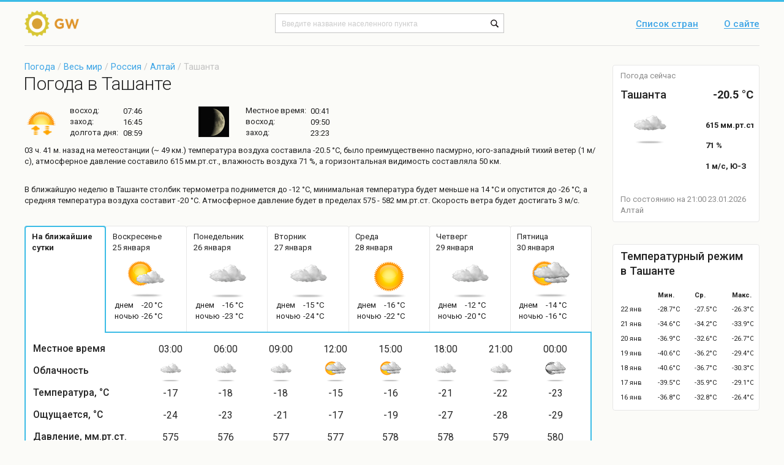

--- FILE ---
content_type: text/html; charset=UTF-8
request_url: https://global-weather.ru/pogoda/tashanta
body_size: 9402
content:
<!DOCTYPE html>
<html>
    <head>
        <title>Погода в Ташанте - точный прогноз погоды в Ташанте (Алтай, Кош-Агачский район)</title>
<meta http-equiv = "X-UA-Compatible" content = "IE=edge">
<meta name = "robots" content = "index, follow">
<meta name = "Author" content = "global-weather">
<meta name = "Copyright" content =     "global-weather">
<meta http-equiv = "Content-Type" content = "text/html; charset=utf-8">
<meta name = "description" content = "Точный прогноз погоды в Ташанте. Информация о температуре воздуха, давлении, влажности воздуха и силе ветра в Ташанте (Кош-Агачский район, Алтай, Россия) - global-weather.ru">
<meta name = "keywords" content = "погода в Ташанте, прогноз погоды в Ташанте, погода в Ташанте на карте">
<meta name = "viewport" content = "width=device-width, initial-scale=1">
<meta name="yandex-verification" content="3e489a5ec8a1bad7" />

<link rel = "shortcut icon" href = "/templates/default/images/shortcut/favicon.ico">
  <!--[if lte IE 9]>
  <script type="text/javascript" src="/templates/default/manual_js/rem.js"></script>
  <link rel="stylesheet" type="text/css" href="/templates/default/css_m/ie8-and-down.css" data-norem>
  <![endif]-->
  <!--[if lte IE 8]>
  <link rel="stylesheet" type="text/css" href="/templates/default/css_m/ie8.css" data-norem>
  <![endif]-->
    <link rel = "stylesheet" type = "text/css" href = "/templates/default/css/styles.ww_96x39.css">
    <link rel = "stylesheet" type = "text/css" href = "/templates/default/css/styles.footer.css">
    <link rel = "stylesheet" type = "text/css" href = "/templates/default/css/styles.icons.css">
    <link rel = "stylesheet" type = "text/css" href = "/templates/default/css/styles.cloud_96x55.css">
    <link rel = "stylesheet" type = "text/css" href = "/templates/default/css/styles.header.css">
    <link rel = "stylesheet" type = "text/css" href = "/templates/default/css/styles.breadcrumb.css">
    <link rel = "stylesheet" type = "text/css" href = "/templates/default/css/styles.sidebarCurrentWeather.css">
    <link rel = "stylesheet" type = "text/css" href = "/templates/default/css/styles.layout.css">
    <link rel = "stylesheet" type = "text/css" href = "/templates/default/css/styles.global.css">
    <link rel = "stylesheet" type = "text/css" href = "/templates/default/css/styles.sidebarStatisticsTable.css">
    <script type = "text/javascript" src = "/templates/default/js/jquery-3.1.1.min.js"></script>

    </head>
    <body class="layout">
	<link href="https://fonts.googleapis.com/css?family=Roboto:300,400,500,700" rel="stylesheet" data-norem>
	      <header class="layout__header">
	          <div class="layout__wrap">
        	    <div class="header">
            				<a href = "/" class="header__logo">
		    <img src = "/templates/default/images/content/logo.png" alt = "Погода в мире" width="95" height="43">
		</a>
    		<div class="header__form">

<!-- Yandex.RTB -->
<script>window.yaContextCb=window.yaContextCb||[]</script>
<script src="https://yandex.ru/ads/system/context.js" async></script>
<!-- Yandex.RTB.End -->

    		    <form autocomplete = "off" action = "/search" name = "riverSearch" method = "post" enctype = "application/x-www-form-urlencoded" accept-charset = "UTF-8">
<input type = "text" name = "searchField" placeholder = "Введите название населенного пункта" class = "header__form-input">
<input type = "submit" id = "searchButton" value = " " title = "Начать поиск" class = "header__form-submit">
</form>
    </div>
            <nav class="header__nav">
                <a href="/countries" class="header__nav-item">Список стран</a>
                <a href="/about" title = "Информация о сайте" class="header__nav-item">О сайте</a>
            </nav>

<script async src="https://yandex.ru/ads/system/header-bidding.js"></script>
<script>
const dcJs = document.createElement('script'); 
dcJs.src = "https://ads.digitalcaramel.com/js/Global-weather.ru.js?ts="+new Date().getTime();
dcJs.async = true;
document.head.appendChild(dcJs);
</script>
<script>window.yaContextCb = window.yaContextCb || [] </script> 
<script async src="https://yandex.ru/ads/system/context.js"></script>
	            </div>
        	  </div>
              </header>
	<main class="layout__main">
    	    <div class="layout__main-holder layout__wrap">
		<div role="main" class="layout__content">
                        <link rel = "stylesheet" type = "text/css" href = "/templates/default/css_m/styles.prediction.css">
    <link rel = "stylesheet" type = "text/css" href = "/templates/default/css_m/styles.weatherLocalities.css">
    <link rel = "stylesheet" type = "text/css" href = "/templates/default/css_m/styles.shortForecast.css">
    <link rel = "stylesheet" type = "text/css" href = "/templates/default/css_m/styles.winds_20x20.css">
    <link rel = "stylesheet" type = "text/css" href = "/templates/default/css_m/styles.cloud_62x62.css">
    <link rel = "stylesheet" type = "text/css" href = "/templates/default/css_m/styles.cloud_35x35.css">
    <link rel = "stylesheet" type = "text/css" href = "/templates/default/css_m/styles.forecast.css">
    <link rel = "stylesheet" type = "text/css" href = "/templates/default/css_m/styles.moon_50x50.css">

<script async src="/templates/default/manual_js/highcharts.js"> </script>

<link rel="stylesheet" href="https://maxcdn.bootstrapcdn.com/font-awesome/4.5.0/css/font-awesome.min.css">

<!-- Yandex.RTB R-A-224453-30 -->
<div id="yandex_rtb_R-A-224453-30"></div>
<script>
window.yaContextCb.push(()=>{
    Ya.Context.AdvManager.render({
        "blockId": "R-A-224453-30",
        "renderTo": "yandex_rtb_R-A-224453-30"
    })
})
</script>


	<p class="breadcrumb"><a href="/" class="breadcrumb__item">Погода</a> /
	<a href="/countries" class="breadcrumb__item">Весь мир</a> /
	<a href="/countries/russia" class="breadcrumb__item">Россия</a> 
		
	/ <a href="/regions/altaj-russia" class="breadcrumb__item">Алтай</a>   / 
	Ташанта</p>
        <h1 class="h1">Погода в Ташанте</h1>

<!-- shortForecast -->
        <ul class="shortForecast">
          <li class="shortForecast__item">
            <i class="icons__sunny"></i>
            <p class="shortForecast__p">
              <span class="shortForecast__label">восход:</span>
              <span class="shortForecast__value">07:46</span>
            </p>
            <p class="shortForecast__p">
              <span class="shortForecast__label">заход:</span>
              <span class="shortForecast__value">16:45</span>
            </p>
            <p class="shortForecast__p">
              <span class="shortForecast__label">долгота дня:</span>
              <span class="shortForecast__value">08:59</span>
            </p>
          </li>
          <li class="shortForecast__item">
                        <i class="sprite_moon_50x50 sprite_moon_50x50-day_6_50x50" title="Видимая поверхность: 27 %Фаза освещения: Растущий МесяцЛунный день: 6Созвездие: Рыбы ♓"></i>
            <p class="shortForecast__p">
              <span class="shortForecast__label">Местное время:</span>
              <span class="shortForecast__value">00:41</span>
            </p>
            <p class="shortForecast__p">
              <span class="shortForecast__label">восход:</span>
              <span class="shortForecast__value">09:50</span>
            </p>
            <p class="shortForecast__p">
              <span class="shortForecast__label">заход:</span>
              <span class="shortForecast__value"> 23:23</span>
            </p>
          </li>
        </ul>

    


        <p class="shortForecast__info">03 ч. 41 м. назад на метеостанции (~ 49 км.) температура воздуха составила -20.5 °C, было преимущественно пасмурно, юго-западный тихий ветер (1 м/с), атмосферное давление составило 615 мм.рт.ст., влажность воздуха 71 %, а горизонтальная видимость составляла 50 км.</p>
<!--// shortForecast -->

<script>
$(document).ready(function(){

  $(".forecast__tab").click(function(){
    var tab_id = $(this).attr("data-tab");

    $(".forecast__tab").removeClass("forecast__tab-active");
    $(".forecast").removeClass("forecast__current");

    $(this).addClass("forecast__tab-active");
    $("#"+tab_id).addClass("forecast__current");
  })
})
</script>


<!-- forecast -->
        <p class="forecast__p">В ближайшую неделю  в Ташанте столбик термометра поднимется до -12 °C, минимальная температура будет меньше на  14 °C и опустится до -26 °C, а средняя температура воздуха составит -20 °C. Атмосферное давление будет в пределах 575 - 582 мм.рт.ст.  Скорость ветра будет достигать 3 м/с. </p>

        <div class="forecast__holder">
          <div class="forecast__wrap">

            <ul class="forecast__tabs">
                                                             <li class="forecast__tab forecast__tab-active" data-tab="forecastTab-1">
		                <p class="forecast__tab-title">На ближайшие сутки</p>
            			</li>
                                                                                                                              <li class="forecast__tab" data-tab="forecastTab-Воскресенье">
                <p class="forecast__tab-title">Воскресенье<br>25 января</p>
		                <p class="forecast__tab-icon"><i class="sprite_cloud_62x62 sprite_cloud_62x62-day_1_0" title="Характер погоды: малооблачно
Общая облачность: 36%
Облачность по ярусам:
	нижнего:   %
	среднего:   %
	верхнего:   %
Осадки: 0 мм"></i></p>
                <p class="forecast__tab-details">
                  <span class="forecast__tab-info">днем<br>ночью</span>
                  <span class="forecast__tab-info">-20 °C<br>-26 °C</span>
                </p>
              </li>

                                                                                                                              <li class="forecast__tab" data-tab="forecastTab-Понедельник">
                <p class="forecast__tab-title">Понедельник<br>26 января</p>
		                <p class="forecast__tab-icon"><i class="sprite_cloud_62x62 sprite_cloud_62x62-day_3_0" title="Характер погоды: облачно
Общая облачность: 86%
Облачность по ярусам:
	нижнего:   %
	среднего:   %
	верхнего:   %
Осадки: 0 мм"></i></p>
                <p class="forecast__tab-details">
                  <span class="forecast__tab-info">днем<br>ночью</span>
                  <span class="forecast__tab-info">-16 °C<br>-23 °C</span>
                </p>
              </li>

                                                                                                                              <li class="forecast__tab" data-tab="forecastTab-Вторник">
                <p class="forecast__tab-title">Вторник<br>27 января</p>
		                <p class="forecast__tab-icon"><i class="sprite_cloud_62x62 sprite_cloud_62x62-day_3_0" title="Характер погоды: облачно
Общая облачность: 97%
Облачность по ярусам:
	нижнего:   %
	среднего:   %
	верхнего:   %
Осадки: 0 мм"></i></p>
                <p class="forecast__tab-details">
                  <span class="forecast__tab-info">днем<br>ночью</span>
                  <span class="forecast__tab-info">-15 °C<br>-24 °C</span>
                </p>
              </li>

                                                                                                                              <li class="forecast__tab" data-tab="forecastTab-Среда">
                <p class="forecast__tab-title">Среда<br>28 января</p>
		                <p class="forecast__tab-icon"><i class="sprite_cloud_62x62 sprite_cloud_62x62-day_0_0" title="Характер погоды: ясно
Общая облачность: 13%
Облачность по ярусам:
	нижнего:   %
	среднего:   %
	верхнего:   %
Осадки: 0 мм"></i></p>
                <p class="forecast__tab-details">
                  <span class="forecast__tab-info">днем<br>ночью</span>
                  <span class="forecast__tab-info">-16 °C<br>-22 °C</span>
                </p>
              </li>

                                                                                                                              <li class="forecast__tab" data-tab="forecastTab-Четверг">
                <p class="forecast__tab-title">Четверг<br>29 января</p>
		                <p class="forecast__tab-icon"><i class="sprite_cloud_62x62 sprite_cloud_62x62-day_3_0" title="Характер погоды: облачно
Общая облачность: 95%
Облачность по ярусам:
	нижнего:   %
	среднего:   %
	верхнего:   %
Осадки: 0 мм"></i></p>
                <p class="forecast__tab-details">
                  <span class="forecast__tab-info">днем<br>ночью</span>
                  <span class="forecast__tab-info">-12 °C<br>-20 °C</span>
                </p>
              </li>

                                                                                                                              <li class="forecast__tab" data-tab="forecastTab-Пятница">
                <p class="forecast__tab-title">Пятница<br>30 января</p>
		                <p class="forecast__tab-icon"><i class="sprite_cloud_62x62 sprite_cloud_62x62-day_2_0" title="Характер погоды: облачно с прояснениями
Общая облачность: 71%
Облачность по ярусам:
	нижнего:   %
	среднего:   %
	верхнего:   %
Осадки: 0 мм"></i></p>
                <p class="forecast__tab-details">
                  <span class="forecast__tab-info">днем<br>ночью</span>
                  <span class="forecast__tab-info">-14 °C<br>-16 °C</span>
                </p>
              </li>

                                                            
            </ul>
            <div class="forecast forecast__current" id="forecastTab-1">
              <div class="forecast__table">
                <div class="forecast__row">
                  <p class="forecast__param">Местное время</p>
		                  <p class="forecast__value">03:00</p>
		                  <p class="forecast__value">06:00</p>
		                  <p class="forecast__value">09:00</p>
		                  <p class="forecast__value">12:00</p>
		                  <p class="forecast__value">15:00</p>
		                  <p class="forecast__value">18:00</p>
		                  <p class="forecast__value">21:00</p>
		                  <p class="forecast__value">00:00</p>
		                </div>
                <div class="forecast__row">
                  <p class="forecast__param">Облачность</p>
		                  <p class="forecast__value">
                                    <i class="sprite_cloud_35x35 sprite_cloud_35x35-night_3_0" title="Характер погоды: облачно
Общая облачность: 100%
Облачность по ярусам:
	нижнего:   %
	среднего:   %
	верхнего:   %
Осадки: 0 мм"></i>
		</p>
		                  <p class="forecast__value">
                                    <i class="sprite_cloud_35x35 sprite_cloud_35x35-night_3_0" title="Характер погоды: облачно
Общая облачность: 100%
Облачность по ярусам:
	нижнего:   %
	среднего:   %
	верхнего:   %
Осадки: 0 мм"></i>
		</p>
		                  <p class="forecast__value">
                                    <i class="sprite_cloud_35x35 sprite_cloud_35x35-day_3_0" title="Характер погоды: пасмурно
Общая облачность: 100%
Облачность по ярусам:
	нижнего:   %
	среднего:   %
	верхнего:   %
Осадки: 0 мм"></i>
		</p>
		                  <p class="forecast__value">
                                    <i class="sprite_cloud_35x35 sprite_cloud_35x35-day_2_0" title="Характер погоды: значительная облачность
Общая облачность: 64%
Облачность по ярусам:
	нижнего:   %
	среднего:   %
	верхнего:   %
Осадки: 0 мм"></i>
		</p>
		                  <p class="forecast__value">
                                    <i class="sprite_cloud_35x35 sprite_cloud_35x35-day_2_0" title="Характер погоды: облачно с прояснениями
Общая облачность: 47%
Облачность по ярусам:
	нижнего:   %
	среднего:   %
	верхнего:   %
Осадки: 0 мм"></i>
		</p>
		                  <p class="forecast__value">
                                    <i class="sprite_cloud_35x35 sprite_cloud_35x35-night_3_0" title="Характер погоды: пасмурно
Общая облачность: 88%
Облачность по ярусам:
	нижнего:   %
	среднего:   %
	верхнего:   %
Осадки: 0 мм"></i>
		</p>
		                  <p class="forecast__value">
                                    <i class="sprite_cloud_35x35 sprite_cloud_35x35-night_3_0" title="Характер погоды: пасмурно
Общая облачность: 90%
Облачность по ярусам:
	нижнего:   %
	среднего:   %
	верхнего:   %
Осадки: 0 мм"></i>
		</p>
		                  <p class="forecast__value">
                                    <i class="sprite_cloud_35x35 sprite_cloud_35x35-night_2_0" title="Характер погоды: значительная облачность
Общая облачность: 68%
Облачность по ярусам:
	нижнего:   %
	среднего:   %
	верхнего:   %
Осадки: 0 мм"></i>
		</p>
		                </div>
                <div class="forecast__row">
                  <p class="forecast__param">Температура, °C</p>
                                  <p class="forecast__value">-17</p>
                                  <p class="forecast__value">-18</p>
                                  <p class="forecast__value">-18</p>
                                  <p class="forecast__value">-15</p>
                                  <p class="forecast__value">-16</p>
                                  <p class="forecast__value">-21</p>
                                  <p class="forecast__value">-22</p>
                                  <p class="forecast__value">-23</p>
                                </div>
                <div class="forecast__row">
                  <p class="forecast__param">Ощущается, °C</p>
                                  <p class="forecast__value">-24</p>
                                  <p class="forecast__value">-23</p>
                                  <p class="forecast__value">-21</p>
                                  <p class="forecast__value">-17</p>
                                  <p class="forecast__value">-19</p>
                                  <p class="forecast__value">-27</p>
                                  <p class="forecast__value">-28</p>
                                  <p class="forecast__value">-29</p>
                                </div>
                <div class="forecast__row">
                  <p class="forecast__param">Давление, мм.рт.ст.</p>
                                  <p class="forecast__value">575</p>
                                  <p class="forecast__value">576</p>
                                  <p class="forecast__value">577</p>
                                  <p class="forecast__value">577</p>
                                  <p class="forecast__value">578</p>
                                  <p class="forecast__value">578</p>
                                  <p class="forecast__value">579</p>
                                  <p class="forecast__value">580</p>
                                </div>
                <div class="forecast__row">
                  <p class="forecast__param">Влажность, %</p>
                                  <p class="forecast__value">77</p>
                                  <p class="forecast__value">79</p>
                                  <p class="forecast__value">86</p>
                                  <p class="forecast__value">82</p>
                                  <p class="forecast__value">95</p>
                                  <p class="forecast__value">87</p>
                                  <p class="forecast__value">85</p>
                                  <p class="forecast__value">88</p>
                                </div>
                <div class="forecast__row">
                  <p class="forecast__param">Направление ветра</p>
                                  <p class="forecast__value">
		    		    <i class="sprite_winds_20x20 sprite_winds_20x20-South" title="южный легкий ветер"></i>
		</p>
                                  <p class="forecast__value">
		    		    <i class="sprite_winds_20x20 sprite_winds_20x20-South-east" title="юго-восточный легкий ветер"></i>
		</p>
                                  <p class="forecast__value">
		    		    <i class="sprite_winds_20x20 sprite_winds_20x20-South-east" title="юго-восточный тихий ветер"></i>
		</p>
                                  <p class="forecast__value">
		    		    <i class="sprite_winds_20x20 sprite_winds_20x20-North-east" title="северо-восточный тихий ветер"></i>
		</p>
                                  <p class="forecast__value">
		    		    <i class="sprite_winds_20x20 sprite_winds_20x20-East" title="восточный тихий ветер"></i>
		</p>
                                  <p class="forecast__value">
		    		    <i class="sprite_winds_20x20 sprite_winds_20x20-South" title="южный легкий ветер"></i>
		</p>
                                  <p class="forecast__value">
		    		    <i class="sprite_winds_20x20 sprite_winds_20x20-South" title="южный легкий ветер"></i>
		</p>
                                  <p class="forecast__value">
		    		    <i class="sprite_winds_20x20 sprite_winds_20x20-South" title="южный легкий ветер"></i>
		</p>
                                </div>
                <div class="forecast__row">
                  <p class="forecast__param">Скорость ветра, м/с</p>
                                  <p class="forecast__value">3 / 3</p>
                                  <p class="forecast__value">2 / 2</p>
                                  <p class="forecast__value">1 / 1</p>
                                  <p class="forecast__value">1 / 1</p>
                                  <p class="forecast__value">1 / 1</p>
                                  <p class="forecast__value">2 / 2</p>
                                  <p class="forecast__value">2 / 2</p>
                                  <p class="forecast__value">2 / 2</p>
                                </div>
              </div>
            </div>

            <div class="forecast" id="forecastTab-Воскресенье">
                <div class="forecast__row">
                  <p class="forecast__param">Местное время</p>
				                  <p class="forecast__value">00:00</p>
    		        	                  <p class="forecast__value">03:00</p>
    		        	                  <p class="forecast__value">06:00</p>
    		        	                  <p class="forecast__value">09:00</p>
    		        	                  <p class="forecast__value">12:00</p>
    		        	                  <p class="forecast__value">15:00</p>
    		        	                  <p class="forecast__value">18:00</p>
    		        	                  <p class="forecast__value">21:00</p>
    		                          <p class="forecast__param">Облачность</p>
                                                  <p class="forecast__value">
                                    <i class="sprite_cloud_35x35 sprite_cloud_35x35-night_2_0" title="Характер погоды: значительная облачность
Общая облачность: 68%
Облачность по ярусам:
	нижнего:   %
	среднего:   %
	верхнего:   %
Осадки: 0 мм"></i>
			  </p>
                                                  <p class="forecast__value">
                                    <i class="sprite_cloud_35x35 sprite_cloud_35x35-night_2_0" title="Характер погоды: облачно с прояснениями
Общая облачность: 46%
Облачность по ярусам:
	нижнего:   %
	среднего:   %
	верхнего:   %
Осадки: 0 мм"></i>
			  </p>
                                                  <p class="forecast__value">
                                    <i class="sprite_cloud_35x35 sprite_cloud_35x35-night_2_0" title="Характер погоды: значительная облачность
Общая облачность: 57%
Облачность по ярусам:
	нижнего:   %
	среднего:   %
	верхнего:   %
Осадки: 0 мм"></i>
			  </p>
                                                  <p class="forecast__value">
                                    <i class="sprite_cloud_35x35 sprite_cloud_35x35-day_0_0" title="Характер погоды: ясно
Общая облачность: 10%
Облачность по ярусам:
	нижнего:   %
	среднего:   %
	верхнего:   %
Осадки: 0 мм"></i>
			  </p>
                                                  <p class="forecast__value">
                                    <i class="sprite_cloud_35x35 sprite_cloud_35x35-day_1_0" title="Характер погоды: небольшая облачность
Общая облачность: 20%
Облачность по ярусам:
	нижнего:   %
	среднего:   %
	верхнего:   %
Осадки: 0 мм"></i>
			  </p>
                                                  <p class="forecast__value">
                                    <i class="sprite_cloud_35x35 sprite_cloud_35x35-day_1_0" title="Характер погоды: малооблачно
Общая облачность: 36%
Облачность по ярусам:
	нижнего:   %
	среднего:   %
	верхнего:   %
Осадки: 0 мм"></i>
			  </p>
                                                  <p class="forecast__value">
                                    <i class="sprite_cloud_35x35 sprite_cloud_35x35-night_2_0" title="Характер погоды: значительная облачность
Общая облачность: 67%
Облачность по ярусам:
	нижнего:   %
	среднего:   %
	верхнего:   %
Осадки: 0 мм"></i>
			  </p>
                                                  <p class="forecast__value">
                                    <i class="sprite_cloud_35x35 sprite_cloud_35x35-night_3_0" title="Характер погоды: пасмурно
Общая облачность: 91%
Облачность по ярусам:
	нижнего:   %
	среднего:   %
	верхнего:   %
Осадки: 0 мм"></i>
			  </p>
                                          <p class="forecast__param">Температура, °C</p>
                                                  <p class="forecast__value">-23</p>
                                                  <p class="forecast__value">-26</p>
                                                  <p class="forecast__value">-26</p>
                                                  <p class="forecast__value">-25</p>
                                                  <p class="forecast__value">-20</p>
                                                  <p class="forecast__value">-20</p>
                                                  <p class="forecast__value">-25</p>
                                                  <p class="forecast__value">-24</p>
                                          <p class="forecast__param">Ощущается, °C</p>
                                                  <p class="forecast__value">-29</p>
                                                  <p class="forecast__value">-33</p>
                                                  <p class="forecast__value">-33</p>
                                                  <p class="forecast__value">-32</p>
                                                  <p class="forecast__value">-23</p>
                                                  <p class="forecast__value">-23</p>
                                                  <p class="forecast__value">-32</p>
                                                  <p class="forecast__value">-30</p>
                                          <p class="forecast__param">Давление, мм.рт.ст.</p>
                                                  <p class="forecast__value">580</p>
                                                  <p class="forecast__value">580</p>
                                                  <p class="forecast__value">581</p>
                                                  <p class="forecast__value">581</p>
                                                  <p class="forecast__value">582</p>
                                                  <p class="forecast__value">582</p>
                                                  <p class="forecast__value">582</p>
                                                  <p class="forecast__value">582</p>
                                          <p class="forecast__param">Влажность, %</p>
                                                  <p class="forecast__value">88</p>
                                                  <p class="forecast__value">88</p>
                                                  <p class="forecast__value">87</p>
                                                  <p class="forecast__value">84</p>
                                                  <p class="forecast__value">78</p>
                                                  <p class="forecast__value">86</p>
                                                  <p class="forecast__value">80</p>
                                                  <p class="forecast__value">80</p>
                                          <p class="forecast__param">Направление ветра</p>
                                                  <p class="forecast__value">
<img width="25"  src="/templates/default/images/content/winds/South"
title = "южный легкий ветер"
alt = "южный легкий ветер">
			</p>
                                                  <p class="forecast__value">
<img width="25"  src="/templates/default/images/content/winds/South"
title = "южный легкий ветер"
alt = "южный легкий ветер">
			</p>
                                                  <p class="forecast__value">
<img width="25"  src="/templates/default/images/content/winds/South-east"
title = "юго-восточный легкий ветер"
alt = "юго-восточный легкий ветер">
			</p>
                                                  <p class="forecast__value">
<img width="25"  src="/templates/default/images/content/winds/South-east"
title = "юго-восточный легкий ветер"
alt = "юго-восточный легкий ветер">
			</p>
                                                  <p class="forecast__value">
<img width="25"  src="/templates/default/images/content/winds/North-east"
title = "северо-восточный тихий ветер"
alt = "северо-восточный тихий ветер">
			</p>
                                                  <p class="forecast__value">
<img width="25"  src="/templates/default/images/content/winds/North-east"
title = "северо-восточный тихий ветер"
alt = "северо-восточный тихий ветер">
			</p>
                                                  <p class="forecast__value">
<img width="25"  src="/templates/default/images/content/winds/South-east"
title = "юго-восточный легкий ветер"
alt = "юго-восточный легкий ветер">
			</p>
                                                  <p class="forecast__value">
<img width="25"  src="/templates/default/images/content/winds/South-east"
title = "юго-восточный легкий ветер"
alt = "юго-восточный легкий ветер">
			</p>
                                          <p class="forecast__param">Скорость ветра, м/с</p>
                                                  <p class="forecast__value">2 / 2</p>
                                                  <p class="forecast__value">2 / 2</p>
                                                  <p class="forecast__value">2 / 2</p>
                                                  <p class="forecast__value">2 / 2</p>
                                                  <p class="forecast__value">1 / 1</p>
                                                  <p class="forecast__value">1 / 1</p>
                                                  <p class="forecast__value">2 / 2</p>
                                                  <p class="forecast__value">2 / 2</p>
                                        </div> 
	    </div>
                <div class="forecast" id="forecastTab-Понедельник">
                <div class="forecast__row">
                  <p class="forecast__param">Местное время</p>
				                  <p class="forecast__value">00:00</p>
    		        	                  <p class="forecast__value">03:00</p>
    		        	                  <p class="forecast__value">06:00</p>
    		        	                  <p class="forecast__value">09:00</p>
    		        	                  <p class="forecast__value">12:00</p>
    		        	                  <p class="forecast__value">15:00</p>
    		        	                  <p class="forecast__value">18:00</p>
    		        	                  <p class="forecast__value">21:00</p>
    		                          <p class="forecast__param">Облачность</p>
                                                  <p class="forecast__value">
                                    <i class="sprite_cloud_35x35 sprite_cloud_35x35-night_3_0" title="Характер погоды: пасмурно
Общая облачность: 99%
Облачность по ярусам:
	нижнего:   %
	среднего:   %
	верхнего:   %
Осадки: 0 мм"></i>
			  </p>
                                                  <p class="forecast__value">
                                    <i class="sprite_cloud_35x35 sprite_cloud_35x35-night_3_0" title="Характер погоды: облачно
Общая облачность: 96%
Облачность по ярусам:
	нижнего:   %
	среднего:   %
	верхнего:   %
Осадки: 0 мм"></i>
			  </p>
                                                  <p class="forecast__value">
                                    <i class="sprite_cloud_35x35 sprite_cloud_35x35-night_2_0" title="Характер погоды: значительная облачность
Общая облачность: 79%
Облачность по ярусам:
	нижнего:   %
	среднего:   %
	верхнего:   %
Осадки: 0 мм"></i>
			  </p>
                                                  <p class="forecast__value">
                                    <i class="sprite_cloud_35x35 sprite_cloud_35x35-day_1_0" title="Характер погоды: частично облачно
Общая облачность: 37%
Облачность по ярусам:
	нижнего:   %
	среднего:   %
	верхнего:   %
Осадки: 0 мм"></i>
			  </p>
                                                  <p class="forecast__value">
                                    <i class="sprite_cloud_35x35 sprite_cloud_35x35-day_2_0" title="Характер погоды: значительная облачность
Общая облачность: 76%
Облачность по ярусам:
	нижнего:   %
	среднего:   %
	верхнего:   %
Осадки: 0 мм"></i>
			  </p>
                                                  <p class="forecast__value">
                                    <i class="sprite_cloud_35x35 sprite_cloud_35x35-day_3_0" title="Характер погоды: облачно
Общая облачность: 86%
Облачность по ярусам:
	нижнего:   %
	среднего:   %
	верхнего:   %
Осадки: 0 мм"></i>
			  </p>
                                                  <p class="forecast__value">
                                    <i class="sprite_cloud_35x35 sprite_cloud_35x35-night_3_0" title="Характер погоды: пасмурно
Общая облачность: 86%
Облачность по ярусам:
	нижнего:   %
	среднего:   %
	верхнего:   %
Осадки: 0 мм"></i>
			  </p>
                                                  <p class="forecast__value">
                                    <i class="sprite_cloud_35x35 sprite_cloud_35x35-night_2_0" title="Характер погоды: значительная облачность
Общая облачность: 58%
Облачность по ярусам:
	нижнего:   %
	среднего:   %
	верхнего:   %
Осадки: 0 мм"></i>
			  </p>
                                          <p class="forecast__param">Температура, °C</p>
                                                  <p class="forecast__value">-23</p>
                                                  <p class="forecast__value">-23</p>
                                                  <p class="forecast__value">-24</p>
                                                  <p class="forecast__value">-22</p>
                                                  <p class="forecast__value">-16</p>
                                                  <p class="forecast__value">-16</p>
                                                  <p class="forecast__value">-20</p>
                                                  <p class="forecast__value">-21</p>
                                          <p class="forecast__param">Ощущается, °C</p>
                                                  <p class="forecast__value">-29</p>
                                                  <p class="forecast__value">-29</p>
                                                  <p class="forecast__value">-30</p>
                                                  <p class="forecast__value">-30</p>
                                                  <p class="forecast__value">-19</p>
                                                  <p class="forecast__value">-19</p>
                                                  <p class="forecast__value">-28</p>
                                                  <p class="forecast__value">-29</p>
                                          <p class="forecast__param">Давление, мм.рт.ст.</p>
                                                  <p class="forecast__value">582</p>
                                                  <p class="forecast__value">582</p>
                                                  <p class="forecast__value">582</p>
                                                  <p class="forecast__value">582</p>
                                                  <p class="forecast__value">582</p>
                                                  <p class="forecast__value">582</p>
                                                  <p class="forecast__value">582</p>
                                                  <p class="forecast__value">582</p>
                                          <p class="forecast__param">Влажность, %</p>
                                                  <p class="forecast__value">81</p>
                                                  <p class="forecast__value">81</p>
                                                  <p class="forecast__value">85</p>
                                                  <p class="forecast__value">88</p>
                                                  <p class="forecast__value">79</p>
                                                  <p class="forecast__value">85</p>
                                                  <p class="forecast__value">86</p>
                                                  <p class="forecast__value">87</p>
                                          <p class="forecast__param">Направление ветра</p>
                                                  <p class="forecast__value">
<img width="25"  src="/templates/default/images/content/winds/South"
title = "южный легкий ветер"
alt = "южный легкий ветер">
			</p>
                                                  <p class="forecast__value">
<img width="25"  src="/templates/default/images/content/winds/South"
title = "южный легкий ветер"
alt = "южный легкий ветер">
			</p>
                                                  <p class="forecast__value">
<img width="25"  src="/templates/default/images/content/winds/South"
title = "южный легкий ветер"
alt = "южный легкий ветер">
			</p>
                                                  <p class="forecast__value">
<img width="25"  src="/templates/default/images/content/winds/South"
title = "южный легкий ветер"
alt = "южный легкий ветер">
			</p>
                                                  <p class="forecast__value">
<img width="25"  src="/templates/default/images/content/winds/South-east"
title = "юго-восточный тихий ветер"
alt = "юго-восточный тихий ветер">
			</p>
                                                  <p class="forecast__value">
<img width="25"  src="/templates/default/images/content/winds/South-east"
title = "юго-восточный тихий ветер"
alt = "юго-восточный тихий ветер">
			</p>
                                                  <p class="forecast__value">
<img width="25"  src="/templates/default/images/content/winds/South-east"
title = "юго-восточный легкий ветер"
alt = "юго-восточный легкий ветер">
			</p>
                                                  <p class="forecast__value">
<img width="25"  src="/templates/default/images/content/winds/South"
title = "южный легкий ветер"
alt = "южный легкий ветер">
			</p>
                                          <p class="forecast__param">Скорость ветра, м/с</p>
                                                  <p class="forecast__value">2 / 2</p>
                                                  <p class="forecast__value">2 / 2</p>
                                                  <p class="forecast__value">2 / 2</p>
                                                  <p class="forecast__value">3 / 2</p>
                                                  <p class="forecast__value">1 / 2</p>
                                                  <p class="forecast__value">1 / 1</p>
                                                  <p class="forecast__value">3 / 2</p>
                                                  <p class="forecast__value">3 / 2</p>
                                        </div> 
	    </div>
                <div class="forecast" id="forecastTab-Вторник">
                <div class="forecast__row">
                  <p class="forecast__param">Местное время</p>
				                  <p class="forecast__value">00:00</p>
    		        	                  <p class="forecast__value">03:00</p>
    		        	                  <p class="forecast__value">06:00</p>
    		        	                  <p class="forecast__value">09:00</p>
    		        	                  <p class="forecast__value">12:00</p>
    		        	                  <p class="forecast__value">15:00</p>
    		        	                  <p class="forecast__value">18:00</p>
    		        	                  <p class="forecast__value">21:00</p>
    		                          <p class="forecast__param">Облачность</p>
                                                  <p class="forecast__value">
                                    <i class="sprite_cloud_35x35 sprite_cloud_35x35-night_1_0" title="Характер погоды: небольшая облачность
Общая облачность: 25%
Облачность по ярусам:
	нижнего:   %
	среднего:   %
	верхнего:   %
Осадки: 0 мм"></i>
			  </p>
                                                  <p class="forecast__value">
                                    <i class="sprite_cloud_35x35 sprite_cloud_35x35-night_2_0" title="Характер погоды: значительная облачность
Общая облачность: 47%
Облачность по ярусам:
	нижнего:   %
	среднего:   %
	верхнего:   %
Осадки: 0 мм"></i>
			  </p>
                                                  <p class="forecast__value">
                                    <i class="sprite_cloud_35x35 sprite_cloud_35x35-night_1_0" title="Характер погоды: частично облачно
Общая облачность: 31%
Облачность по ярусам:
	нижнего:   %
	среднего:   %
	верхнего:   %
Осадки: 0 мм"></i>
			  </p>
                                                  <p class="forecast__value">
                                    <i class="sprite_cloud_35x35 sprite_cloud_35x35-day_3_0" title="Характер погоды: облачно
Общая облачность: 98%
Облачность по ярусам:
	нижнего:   %
	среднего:   %
	верхнего:   %
Осадки: 0 мм"></i>
			  </p>
                                                  <p class="forecast__value">
                                    <i class="sprite_cloud_35x35 sprite_cloud_35x35-day_3_0" title="Характер погоды: облачно
Общая облачность: 97%
Облачность по ярусам:
	нижнего:   %
	среднего:   %
	верхнего:   %
Осадки: 0 мм"></i>
			  </p>
                                                  <p class="forecast__value">
                                    <i class="sprite_cloud_35x35 sprite_cloud_35x35-day_3_0" title="Характер погоды: облачно
Общая облачность: 97%
Облачность по ярусам:
	нижнего:   %
	среднего:   %
	верхнего:   %
Осадки: 0 мм"></i>
			  </p>
                                                  <p class="forecast__value">
                                    <i class="sprite_cloud_35x35 sprite_cloud_35x35-night_3_0" title="Характер погоды: пасмурно
Общая облачность: 100%
Облачность по ярусам:
	нижнего:   %
	среднего:   %
	верхнего:   %
Осадки: 0 мм"></i>
			  </p>
                                                  <p class="forecast__value">
                                    <i class="sprite_cloud_35x35 sprite_cloud_35x35-night_2_0" title="Характер погоды: облачно с прояснениями
Общая облачность: 79%
Облачность по ярусам:
	нижнего:   %
	среднего:   %
	верхнего:   %
Осадки: 0 мм"></i>
			  </p>
                                          <p class="forecast__param">Температура, °C</p>
                                                  <p class="forecast__value">-23</p>
                                                  <p class="forecast__value">-24</p>
                                                  <p class="forecast__value">-24</p>
                                                  <p class="forecast__value">-22</p>
                                                  <p class="forecast__value">-16</p>
                                                  <p class="forecast__value">-15</p>
                                                  <p class="forecast__value">-19</p>
                                                  <p class="forecast__value">-20</p>
                                          <p class="forecast__param">Ощущается, °C</p>
                                                  <p class="forecast__value">-31</p>
                                                  <p class="forecast__value">-30</p>
                                                  <p class="forecast__value">-30</p>
                                                  <p class="forecast__value">-28</p>
                                                  <p class="forecast__value">-19</p>
                                                  <p class="forecast__value">-17</p>
                                                  <p class="forecast__value">-25</p>
                                                  <p class="forecast__value">-26</p>
                                          <p class="forecast__param">Давление, мм.рт.ст.</p>
                                                  <p class="forecast__value">581</p>
                                                  <p class="forecast__value">582</p>
                                                  <p class="forecast__value">582</p>
                                                  <p class="forecast__value">582</p>
                                                  <p class="forecast__value">582</p>
                                                  <p class="forecast__value">581</p>
                                                  <p class="forecast__value">581</p>
                                                  <p class="forecast__value">581</p>
                                          <p class="forecast__param">Влажность, %</p>
                                                  <p class="forecast__value">89</p>
                                                  <p class="forecast__value">89</p>
                                                  <p class="forecast__value">89</p>
                                                  <p class="forecast__value">88</p>
                                                  <p class="forecast__value">80</p>
                                                  <p class="forecast__value">85</p>
                                                  <p class="forecast__value">87</p>
                                                  <p class="forecast__value">87</p>
                                          <p class="forecast__param">Направление ветра</p>
                                                  <p class="forecast__value">
<img width="25"  src="/templates/default/images/content/winds/South-east"
title = "юго-восточный легкий ветер"
alt = "юго-восточный легкий ветер">
			</p>
                                                  <p class="forecast__value">
<img width="25"  src="/templates/default/images/content/winds/South-east"
title = "юго-восточный легкий ветер"
alt = "юго-восточный легкий ветер">
			</p>
                                                  <p class="forecast__value">
<img width="25"  src="/templates/default/images/content/winds/South-east"
title = "юго-восточный легкий ветер"
alt = "юго-восточный легкий ветер">
			</p>
                                                  <p class="forecast__value">
<img width="25"  src="/templates/default/images/content/winds/South"
title = "южный легкий ветер"
alt = "южный легкий ветер">
			</p>
                                                  <p class="forecast__value">
<img width="25"  src="/templates/default/images/content/winds/South-east"
title = "юго-восточный тихий ветер"
alt = "юго-восточный тихий ветер">
			</p>
                                                  <p class="forecast__value">
<img width="25"  src="/templates/default/images/content/winds/South-east"
title = "юго-восточный тихий ветер"
alt = "юго-восточный тихий ветер">
			</p>
                                                  <p class="forecast__value">
<img width="25"  src="/templates/default/images/content/winds/South"
title = "южный легкий ветер"
alt = "южный легкий ветер">
			</p>
                                                  <p class="forecast__value">
<img width="25"  src="/templates/default/images/content/winds/South"
title = "южный легкий ветер"
alt = "южный легкий ветер">
			</p>
                                          <p class="forecast__param">Скорость ветра, м/с</p>
                                                  <p class="forecast__value">3 / 2</p>
                                                  <p class="forecast__value">2 / 2</p>
                                                  <p class="forecast__value">2 / 2</p>
                                                  <p class="forecast__value">2 / 2</p>
                                                  <p class="forecast__value">1 / 2</p>
                                                  <p class="forecast__value">1 / 1</p>
                                                  <p class="forecast__value">2 / 2</p>
                                                  <p class="forecast__value">2 / 2</p>
                                        </div> 
	    </div>
                <div class="forecast" id="forecastTab-Среда">
                <div class="forecast__row">
                  <p class="forecast__param">Местное время</p>
				                  <p class="forecast__value">00:00</p>
    		        	                  <p class="forecast__value">03:00</p>
    		        	                  <p class="forecast__value">06:00</p>
    		        	                  <p class="forecast__value">09:00</p>
    		        	                  <p class="forecast__value">12:00</p>
    		        	                  <p class="forecast__value">15:00</p>
    		        	                  <p class="forecast__value">18:00</p>
    		        	                  <p class="forecast__value">21:00</p>
    		                          <p class="forecast__param">Облачность</p>
                                                  <p class="forecast__value">
                                    <i class="sprite_cloud_35x35 sprite_cloud_35x35-night_0_0" title="Характер погоды: ясно
Общая облачность: 16%
Облачность по ярусам:
	нижнего:   %
	среднего:   %
	верхнего:   %
Осадки: 0 мм"></i>
			  </p>
                                                  <p class="forecast__value">
                                    <i class="sprite_cloud_35x35 sprite_cloud_35x35-night_1_0" title="Характер погоды: малооблачно
Общая облачность: 31%
Облачность по ярусам:
	нижнего:   %
	среднего:   %
	верхнего:   %
Осадки: 0 мм"></i>
			  </p>
                                                  <p class="forecast__value">
                                    <i class="sprite_cloud_35x35 sprite_cloud_35x35-night_0_0" title="Характер погоды: ясно
Общая облачность: 13%
Облачность по ярусам:
	нижнего:   %
	среднего:   %
	верхнего:   %
Осадки: 0 мм"></i>
			  </p>
                                                  <p class="forecast__value">
                                    <i class="sprite_cloud_35x35 sprite_cloud_35x35-day_0_0" title="Характер погоды: ясно
Общая облачность: 6%
Облачность по ярусам:
	нижнего:   %
	среднего:   %
	верхнего:   %
Осадки: 0 мм"></i>
			  </p>
                                                  <p class="forecast__value">
                                    <i class="sprite_cloud_35x35 sprite_cloud_35x35-day_1_0" title="Характер погоды: частично облачно
Общая облачность: 20%
Облачность по ярусам:
	нижнего:   %
	среднего:   %
	верхнего:   %
Осадки: 0 мм"></i>
			  </p>
                                                  <p class="forecast__value">
                                    <i class="sprite_cloud_35x35 sprite_cloud_35x35-day_0_0" title="Характер погоды: ясно
Общая облачность: 13%
Облачность по ярусам:
	нижнего:   %
	среднего:   %
	верхнего:   %
Осадки: 0 мм"></i>
			  </p>
                                                  <p class="forecast__value">
                                    <i class="sprite_cloud_35x35 sprite_cloud_35x35-night_2_0" title="Характер погоды: значительная облачность
Общая облачность: 48%
Облачность по ярусам:
	нижнего:   %
	среднего:   %
	верхнего:   %
Осадки: 0 мм"></i>
			  </p>
                                                  <p class="forecast__value">
                                    <i class="sprite_cloud_35x35 sprite_cloud_35x35-night_3_0" title="Характер погоды: облачно
Общая облачность: 86%
Облачность по ярусам:
	нижнего:   %
	среднего:   %
	верхнего:   %
Осадки: 0 мм"></i>
			  </p>
                                          <p class="forecast__param">Температура, °C</p>
                                                  <p class="forecast__value">-21</p>
                                                  <p class="forecast__value">-22</p>
                                                  <p class="forecast__value">-23</p>
                                                  <p class="forecast__value">-21</p>
                                                  <p class="forecast__value">-15</p>
                                                  <p class="forecast__value">-16</p>
                                                  <p class="forecast__value">-21</p>
                                                  <p class="forecast__value">-21</p>
                                          <p class="forecast__param">Ощущается, °C</p>
                                                  <p class="forecast__value">-29</p>
                                                  <p class="forecast__value">-28</p>
                                                  <p class="forecast__value">-29</p>
                                                  <p class="forecast__value">-27</p>
                                                  <p class="forecast__value">-17</p>
                                                  <p class="forecast__value">-19</p>
                                                  <p class="forecast__value">-29</p>
                                                  <p class="forecast__value">-29</p>
                                          <p class="forecast__param">Давление, мм.рт.ст.</p>
                                                  <p class="forecast__value">581</p>
                                                  <p class="forecast__value">581</p>
                                                  <p class="forecast__value">581</p>
                                                  <p class="forecast__value">582</p>
                                                  <p class="forecast__value">582</p>
                                                  <p class="forecast__value">581</p>
                                                  <p class="forecast__value">581</p>
                                                  <p class="forecast__value">581</p>
                                          <p class="forecast__param">Влажность, %</p>
                                                  <p class="forecast__value">89</p>
                                                  <p class="forecast__value">91</p>
                                                  <p class="forecast__value">90</p>
                                                  <p class="forecast__value">89</p>
                                                  <p class="forecast__value">81</p>
                                                  <p class="forecast__value">87</p>
                                                  <p class="forecast__value">85</p>
                                                  <p class="forecast__value">86</p>
                                          <p class="forecast__param">Направление ветра</p>
                                                  <p class="forecast__value">
<img width="25"  src="/templates/default/images/content/winds/South"
title = "южный легкий ветер"
alt = "южный легкий ветер">
			</p>
                                                  <p class="forecast__value">
<img width="25"  src="/templates/default/images/content/winds/South"
title = "южный легкий ветер"
alt = "южный легкий ветер">
			</p>
                                                  <p class="forecast__value">
<img width="25"  src="/templates/default/images/content/winds/South"
title = "южный легкий ветер"
alt = "южный легкий ветер">
			</p>
                                                  <p class="forecast__value">
<img width="25"  src="/templates/default/images/content/winds/South"
title = "южный легкий ветер"
alt = "южный легкий ветер">
			</p>
                                                  <p class="forecast__value">
<img width="25"  src="/templates/default/images/content/winds/North-east"
title = "северо-восточный тихий ветер"
alt = "северо-восточный тихий ветер">
			</p>
                                                  <p class="forecast__value">
<img width="25"  src="/templates/default/images/content/winds/East"
title = "восточный тихий ветер"
alt = "восточный тихий ветер">
			</p>
                                                  <p class="forecast__value">
<img width="25"  src="/templates/default/images/content/winds/South-east"
title = "юго-восточный легкий ветер"
alt = "юго-восточный легкий ветер">
			</p>
                                                  <p class="forecast__value">
<img width="25"  src="/templates/default/images/content/winds/South-east"
title = "юго-восточный легкий ветер"
alt = "юго-восточный легкий ветер">
			</p>
                                          <p class="forecast__param">Скорость ветра, м/с</p>
                                                  <p class="forecast__value">3 / 2</p>
                                                  <p class="forecast__value">2 / 2</p>
                                                  <p class="forecast__value">2 / 2</p>
                                                  <p class="forecast__value">2 / 2</p>
                                                  <p class="forecast__value">1 / 1</p>
                                                  <p class="forecast__value">1 / 1</p>
                                                  <p class="forecast__value">3 / 2</p>
                                                  <p class="forecast__value">3 / 2</p>
                                        </div> 
	    </div>
                <div class="forecast" id="forecastTab-Четверг">
                <div class="forecast__row">
                  <p class="forecast__param">Местное время</p>
				                  <p class="forecast__value">00:00</p>
    		        	                  <p class="forecast__value">03:00</p>
    		        	                  <p class="forecast__value">06:00</p>
    		        	                  <p class="forecast__value">09:00</p>
    		        	                  <p class="forecast__value">12:00</p>
    		        	                  <p class="forecast__value">15:00</p>
    		        	                  <p class="forecast__value">18:00</p>
    		        	                  <p class="forecast__value">21:00</p>
    		                          <p class="forecast__param">Облачность</p>
                                                  <p class="forecast__value">
                                    <i class="sprite_cloud_35x35 sprite_cloud_35x35-night_3_0" title="Характер погоды: пасмурно
Общая облачность: 100%
Облачность по ярусам:
	нижнего:   %
	среднего:   %
	верхнего:   %
Осадки: 0 мм"></i>
			  </p>
                                                  <p class="forecast__value">
                                    <i class="sprite_cloud_35x35 sprite_cloud_35x35-night_3_0" title="Характер погоды: пасмурно
Общая облачность: 96%
Облачность по ярусам:
	нижнего:   %
	среднего:   %
	верхнего:   %
Осадки: 0 мм"></i>
			  </p>
                                                  <p class="forecast__value">
                                    <i class="sprite_cloud_35x35 sprite_cloud_35x35-night_0_0" title="Характер погоды: ясно
Общая облачность: 11%
Облачность по ярусам:
	нижнего:   %
	среднего:   %
	верхнего:   %
Осадки: 0 мм"></i>
			  </p>
                                                  <p class="forecast__value">
                                    <i class="sprite_cloud_35x35 sprite_cloud_35x35-day_3_0" title="Характер погоды: пасмурно
Общая облачность: 99%
Облачность по ярусам:
	нижнего:   %
	среднего:   %
	верхнего:   %
Осадки: 0 мм"></i>
			  </p>
                                                  <p class="forecast__value">
                                    <i class="sprite_cloud_35x35 sprite_cloud_35x35-day_3_0" title="Характер погоды: пасмурно
Общая облачность: 100%
Облачность по ярусам:
	нижнего:   %
	среднего:   %
	верхнего:   %
Осадки: 0 мм"></i>
			  </p>
                                                  <p class="forecast__value">
                                    <i class="sprite_cloud_35x35 sprite_cloud_35x35-day_3_0" title="Характер погоды: облачно
Общая облачность: 95%
Облачность по ярусам:
	нижнего:   %
	среднего:   %
	верхнего:   %
Осадки: 0 мм"></i>
			  </p>
                                                  <p class="forecast__value">
                                    <i class="sprite_cloud_35x35 sprite_cloud_35x35-night_3_0" title="Характер погоды: пасмурно
Общая облачность: 100%
Облачность по ярусам:
	нижнего:   %
	среднего:   %
	верхнего:   %
Осадки: 0 мм"></i>
			  </p>
                                                  <p class="forecast__value">
                                    <i class="sprite_cloud_35x35 sprite_cloud_35x35-night_3_0" title="Характер погоды: пасмурно
Общая облачность: 100%
Облачность по ярусам:
	нижнего:   %
	среднего:   %
	верхнего:   %
Осадки: 0 мм"></i>
			  </p>
                                          <p class="forecast__param">Температура, °C</p>
                                                  <p class="forecast__value">-18</p>
                                                  <p class="forecast__value">-20</p>
                                                  <p class="forecast__value">-19</p>
                                                  <p class="forecast__value">-19</p>
                                                  <p class="forecast__value">-13</p>
                                                  <p class="forecast__value">-12</p>
                                                  <p class="forecast__value">-17</p>
                                                  <p class="forecast__value">-16</p>
                                          <p class="forecast__param">Ощущается, °C</p>
                                                  <p class="forecast__value">-23</p>
                                                  <p class="forecast__value">-26</p>
                                                  <p class="forecast__value">-25</p>
                                                  <p class="forecast__value">-26</p>
                                                  <p class="forecast__value">-15</p>
                                                  <p class="forecast__value">-14</p>
                                                  <p class="forecast__value">-24</p>
                                                  <p class="forecast__value">-23</p>
                                          <p class="forecast__param">Давление, мм.рт.ст.</p>
                                                  <p class="forecast__value">580</p>
                                                  <p class="forecast__value">580</p>
                                                  <p class="forecast__value">580</p>
                                                  <p class="forecast__value">581</p>
                                                  <p class="forecast__value">581</p>
                                                  <p class="forecast__value">581</p>
                                                  <p class="forecast__value">581</p>
                                                  <p class="forecast__value">581</p>
                                          <p class="forecast__param">Влажность, %</p>
                                                  <p class="forecast__value">88</p>
                                                  <p class="forecast__value">90</p>
                                                  <p class="forecast__value">90</p>
                                                  <p class="forecast__value">88</p>
                                                  <p class="forecast__value">80</p>
                                                  <p class="forecast__value">83</p>
                                                  <p class="forecast__value">86</p>
                                                  <p class="forecast__value">86</p>
                                          <p class="forecast__param">Направление ветра</p>
                                                  <p class="forecast__value">
<img width="25"  src="/templates/default/images/content/winds/South"
title = "южный легкий ветер"
alt = "южный легкий ветер">
			</p>
                                                  <p class="forecast__value">
<img width="25"  src="/templates/default/images/content/winds/South"
title = "южный легкий ветер"
alt = "южный легкий ветер">
			</p>
                                                  <p class="forecast__value">
<img width="25"  src="/templates/default/images/content/winds/South"
title = "южный легкий ветер"
alt = "южный легкий ветер">
			</p>
                                                  <p class="forecast__value">
<img width="25"  src="/templates/default/images/content/winds/South"
title = "южный легкий ветер"
alt = "южный легкий ветер">
			</p>
                                                  <p class="forecast__value">
<img width="25"  src="/templates/default/images/content/winds/South-east"
title = "юго-восточный тихий ветер"
alt = "юго-восточный тихий ветер">
			</p>
                                                  <p class="forecast__value">
<img width="25"  src="/templates/default/images/content/winds/South-east"
title = "юго-восточный тихий ветер"
alt = "юго-восточный тихий ветер">
			</p>
                                                  <p class="forecast__value">
<img width="25"  src="/templates/default/images/content/winds/South"
title = "южный легкий ветер"
alt = "южный легкий ветер">
			</p>
                                                  <p class="forecast__value">
<img width="25"  src="/templates/default/images/content/winds/South"
title = "южный легкий ветер"
alt = "южный легкий ветер">
			</p>
                                          <p class="forecast__param">Скорость ветра, м/с</p>
                                                  <p class="forecast__value">2 / 2</p>
                                                  <p class="forecast__value">2 / 2</p>
                                                  <p class="forecast__value">2 / 2</p>
                                                  <p class="forecast__value">3 / 2</p>
                                                  <p class="forecast__value">1 / 2</p>
                                                  <p class="forecast__value">1 / 1</p>
                                                  <p class="forecast__value">3 / 2</p>
                                                  <p class="forecast__value">3 / 2</p>
                                        </div> 
	    </div>
                <div class="forecast" id="forecastTab-Пятница">
                <div class="forecast__row">
                  <p class="forecast__param">Местное время</p>
				                  <p class="forecast__value">00:00</p>
    		        	                  <p class="forecast__value">03:00</p>
    		        	                  <p class="forecast__value">06:00</p>
    		        	                  <p class="forecast__value">09:00</p>
    		        	                  <p class="forecast__value">12:00</p>
    		        	                  <p class="forecast__value">15:00</p>
    		        	                  <p class="forecast__value">18:00</p>
    		        	                  <p class="forecast__value">21:00</p>
    		                          <p class="forecast__param">Облачность</p>
                                                  <p class="forecast__value">
                                    <i class="sprite_cloud_35x35 sprite_cloud_35x35-night_3_0" title="Характер погоды: облачно
Общая облачность: 100%
Облачность по ярусам:
	нижнего:   %
	среднего:   %
	верхнего:   %
Осадки: 0 мм"></i>
			  </p>
                                                  <p class="forecast__value">
                                    <i class="sprite_cloud_35x35 sprite_cloud_35x35-night_3_0" title="Характер погоды: облачно
Общая облачность: 100%
Облачность по ярусам:
	нижнего:   %
	среднего:   %
	верхнего:   %
Осадки: 0 мм"></i>
			  </p>
                                                  <p class="forecast__value">
                                    <i class="sprite_cloud_35x35 sprite_cloud_35x35-night_3_2_s" title="Характер погоды: облачно, небольшой снег
Общая облачность: 100%
Облачность по ярусам:
	нижнего:   %
	среднего:   %
	верхнего:   %
Осадки: 0.6 мм"></i>
			  </p>
                                                  <p class="forecast__value">
                                    <i class="sprite_cloud_35x35 sprite_cloud_35x35-day_3_2_s" title="Характер погоды: облачно, небольшой снег
Общая облачность: 100%
Облачность по ярусам:
	нижнего:   %
	среднего:   %
	верхнего:   %
Осадки: 0.55 мм"></i>
			  </p>
                                                  <p class="forecast__value">
                                    <i class="sprite_cloud_35x35 sprite_cloud_35x35-day_3_1_s" title="Характер погоды: пасмурно, возможен снег
Общая облачность: 98%
Облачность по ярусам:
	нижнего:   %
	среднего:   %
	верхнего:   %
Осадки: 0.27 мм"></i>
			  </p>
                                                  <p class="forecast__value">
                                    <i class="sprite_cloud_35x35 sprite_cloud_35x35-day_2_0" title="Характер погоды: облачно с прояснениями
Общая облачность: 71%
Облачность по ярусам:
	нижнего:   %
	среднего:   %
	верхнего:   %
Осадки: 0 мм"></i>
			  </p>
                                                  <p class="forecast__value">
                                    <i class="sprite_cloud_35x35 sprite_cloud_35x35-night_2_0" title="Характер погоды: значительная облачность
Общая облачность: 71%
Облачность по ярусам:
	нижнего:   %
	среднего:   %
	верхнего:   %
Осадки: 0 мм"></i>
			  </p>
                                                  <p class="forecast__value">
                                    <i class="sprite_cloud_35x35 sprite_cloud_35x35-night_2_0" title="Характер погоды: значительная облачность
Общая облачность: 49%
Облачность по ярусам:
	нижнего:   %
	среднего:   %
	верхнего:   %
Осадки: 0 мм"></i>
			  </p>
                                          <p class="forecast__param">Температура, °C</p>
                                                  <p class="forecast__value">-16</p>
                                                  <p class="forecast__value">-16</p>
                                                  <p class="forecast__value">-15</p>
                                                  <p class="forecast__value">-15</p>
                                                  <p class="forecast__value">-13</p>
                                                  <p class="forecast__value">-14</p>
                                                  <p class="forecast__value">-20</p>
                                                  <p class="forecast__value">-21</p>
                                          <p class="forecast__param">Ощущается, °C</p>
                                                  <p class="forecast__value">-21</p>
                                                  <p class="forecast__value">-19</p>
                                                  <p class="forecast__value">-17</p>
                                                  <p class="forecast__value">-17</p>
                                                  <p class="forecast__value">-15</p>
                                                  <p class="forecast__value">-14</p>
                                                  <p class="forecast__value">-28</p>
                                                  <p class="forecast__value">-29</p>
                                          <p class="forecast__param">Давление, мм.рт.ст.</p>
                                                  <p class="forecast__value">581</p>
                                                  <p class="forecast__value">582</p>
                                                  <p class="forecast__value">583</p>
                                                  <p class="forecast__value">584</p>
                                                  <p class="forecast__value">584</p>
                                                  <p class="forecast__value">585</p>
                                                  <p class="forecast__value">585</p>
                                                  <p class="forecast__value">585</p>
                                          <p class="forecast__param">Влажность, %</p>
                                                  <p class="forecast__value">89</p>
                                                  <p class="forecast__value">93</p>
                                                  <p class="forecast__value">97</p>
                                                  <p class="forecast__value">96</p>
                                                  <p class="forecast__value">92</p>
                                                  <p class="forecast__value">95</p>
                                                  <p class="forecast__value">95</p>
                                                  <p class="forecast__value">95</p>
                                          <p class="forecast__param">Направление ветра</p>
                                                  <p class="forecast__value">
<img width="25"  src="/templates/default/images/content/winds/South"
title = "южный легкий ветер"
alt = "южный легкий ветер">
			</p>
                                                  <p class="forecast__value">
<img width="25"  src="/templates/default/images/content/winds/South-east"
title = "юго-восточный тихий ветер"
alt = "юго-восточный тихий ветер">
			</p>
                                                  <p class="forecast__value">
<img width="25"  src="/templates/default/images/content/winds/South"
title = "южный тихий ветер"
alt = "южный тихий ветер">
			</p>
                                                  <p class="forecast__value">
<img width="25"  src="/templates/default/images/content/winds/North-west"
title = "северо-западный тихий ветер"
alt = "северо-западный тихий ветер">
			</p>
                                                  <p class="forecast__value">
<img width="25"  src="/templates/default/images/content/winds/North-west"
title = "северо-западный тихий ветер"
alt = "северо-западный тихий ветер">
			</p>
                                                  <p class="forecast__value">
<img width="25"  src="/templates/default/images/content/winds/Calm"
title = "штиль "
alt = "штиль ">
			</p>
                                                  <p class="forecast__value">
<img width="25"  src="/templates/default/images/content/winds/South-east"
title = "юго-восточный легкий ветер"
alt = "юго-восточный легкий ветер">
			</p>
                                                  <p class="forecast__value">
<img width="25"  src="/templates/default/images/content/winds/South-east"
title = "юго-восточный легкий ветер"
alt = "юго-восточный легкий ветер">
			</p>
                                          <p class="forecast__param">Скорость ветра, м/с</p>
                                                  <p class="forecast__value">2 / 2</p>
                                                  <p class="forecast__value">1 / 1</p>
                                                  <p class="forecast__value">1 / 1</p>
                                                  <p class="forecast__value">1 / 1</p>
                                                  <p class="forecast__value">1 / 1</p>
                                                  <p class="forecast__value">0 / 1</p>
                                                  <p class="forecast__value">3 / 2</p>
                                                  <p class="forecast__value">3 / 2</p>
                                        </div> 
	    </div>
            
<!-- //zakladki_end -->


          </div>
        </div>
<!--// forecast -->

<p class="forecast__p">Для просмотра погоды в Ташанте () на конкретный день необходимо воспользоваться закладками, расположенными над основной таблицей погоды.</p>

<!-- prediction -->
        <div class="prediction">

<!-- Yandex.RTB R-A-224453-2 -->
<div id="yandex_rtb_R-A-224453-2"></div>
<script>window.yaContextCb.push(()=>{
  Ya.Context.AdvManager.render({
    renderTo: 'yandex_rtb_R-A-224453-2',
    blockId: 'R-A-224453-2'
  })
})</script>

          <p class="prediction__p">
		В ближайшие сутки в Ташанте температура воздуха ожидается -15 ... -23 °C, пасмурно, атмосферное давление в среднем составит 578 мм.рт.ст., будет юго-восточный легкий ветер в пределах 1 - 3 м/с, осадки не ожидаются          </p>
		<div id="container" style="width: 100%; margin: 0 auto"></div>
		<script async src="/templates/default/users_js/meteogramma.js"> </script>
          <p class="prediction__p">
            Интерактивный график погоды в Ташанте . Для получения подробной информации о погоде в Ташанте 
(изменение температуры воздуха, ход атмосферного давления, направление и скорость ветра, характер облачности, а так же количество осадков в Ташанте) наведите курсор на график. Слева на графике представлена шкала 
температуры в Ташанте, справа - шкала давления в Ташанте. Внизу графика представлена информация о ветре в Ташанте.
          </p>
        </div>

<script>
var placename = "Ташанта";
    $(function () {
            var data = [
                {
               "timestamp":"1769223600000",
               "temp":"-17",
               "press":"575",
               "precip":"0",
               "wndsp":"3",
               "wnddir":"159",
                "wnddirtext":"южный",
                "wndtext":"легкий ветер",
                "cloudy_icon":"night_3_0",
                "cloudy_text":"облачно"
             },
                {
               "timestamp":"1769234400000",
               "temp":"-18",
               "press":"576",
               "precip":"0",
               "wndsp":"2",
               "wnddir":"156",
                "wnddirtext":"юго-восточный",
                "wndtext":"легкий ветер",
                "cloudy_icon":"night_3_0",
                "cloudy_text":"облачно"
             },
                {
               "timestamp":"1769245200000",
               "temp":"-18",
               "press":"577",
               "precip":"0",
               "wndsp":"1",
               "wnddir":"131",
                "wnddirtext":"юго-восточный",
                "wndtext":"тихий ветер",
                "cloudy_icon":"day_3_0",
                "cloudy_text":"пасмурно"
             },
                {
               "timestamp":"1769256000000",
               "temp":"-15",
               "press":"577",
               "precip":"0",
               "wndsp":"1",
               "wnddir":"40",
                "wnddirtext":"северо-восточный",
                "wndtext":"тихий ветер",
                "cloudy_icon":"day_2_0",
                "cloudy_text":"значительная облачность"
             },
                {
               "timestamp":"1769266800000",
               "temp":"-16",
               "press":"578",
               "precip":"0",
               "wndsp":"1",
               "wnddir":"83",
                "wnddirtext":"восточный",
                "wndtext":"тихий ветер",
                "cloudy_icon":"day_2_0",
                "cloudy_text":"облачно с прояснениями"
             },
                {
               "timestamp":"1769277600000",
               "temp":"-21",
               "press":"578",
               "precip":"0",
               "wndsp":"2",
               "wnddir":"170",
                "wnddirtext":"южный",
                "wndtext":"легкий ветер",
                "cloudy_icon":"night_3_0",
                "cloudy_text":"пасмурно"
             },
                {
               "timestamp":"1769288400000",
               "temp":"-22",
               "press":"579",
               "precip":"0",
               "wndsp":"2",
               "wnddir":"163",
                "wnddirtext":"южный",
                "wndtext":"легкий ветер",
                "cloudy_icon":"night_3_0",
                "cloudy_text":"пасмурно"
             },
                {
               "timestamp":"1769299200000",
               "temp":"-23",
               "press":"580",
               "precip":"0",
               "wndsp":"2",
               "wnddir":"173",
                "wnddirtext":"южный",
                "wndtext":"легкий ветер",
                "cloudy_icon":"night_2_0",
                "cloudy_text":"значительная облачность"
             },
                {
               "timestamp":"1769310000000",
               "temp":"-26",
               "press":"580",
               "precip":"0",
               "wndsp":"2",
               "wnddir":"158",
                "wnddirtext":"южный",
                "wndtext":"легкий ветер",
                "cloudy_icon":"night_2_0",
                "cloudy_text":"облачно с прояснениями"
             },
                {
               "timestamp":"1769320800000",
               "temp":"-26",
               "press":"581",
               "precip":"0",
               "wndsp":"2",
               "wnddir":"154",
                "wnddirtext":"юго-восточный",
                "wndtext":"легкий ветер",
                "cloudy_icon":"night_2_0",
                "cloudy_text":"значительная облачность"
             },
                {
               "timestamp":"1769331600000",
               "temp":"-25",
               "press":"581",
               "precip":"0",
               "wndsp":"2",
               "wnddir":"154",
                "wnddirtext":"юго-восточный",
                "wndtext":"легкий ветер",
                "cloudy_icon":"day_0_0",
                "cloudy_text":"ясно"
             },
                {
               "timestamp":"1769342400000",
               "temp":"-20",
               "press":"582",
               "precip":"0",
               "wndsp":"1",
               "wnddir":"30",
                "wnddirtext":"северо-восточный",
                "wndtext":"тихий ветер",
                "cloudy_icon":"day_1_0",
                "cloudy_text":"небольшая облачность"
             },
                {
               "timestamp":"1769353200000",
               "temp":"-20",
               "press":"582",
               "precip":"0",
               "wndsp":"1",
               "wnddir":"55",
                "wnddirtext":"северо-восточный",
                "wndtext":"тихий ветер",
                "cloudy_icon":"day_1_0",
                "cloudy_text":"малооблачно"
             },
                {
               "timestamp":"1769364000000",
               "temp":"-25",
               "press":"582",
               "precip":"0",
               "wndsp":"2",
               "wnddir":"148",
                "wnddirtext":"юго-восточный",
                "wndtext":"легкий ветер",
                "cloudy_icon":"night_2_0",
                "cloudy_text":"значительная облачность"
             },
                {
               "timestamp":"1769374800000",
               "temp":"-24",
               "press":"582",
               "precip":"0",
               "wndsp":"2",
               "wnddir":"152",
                "wnddirtext":"юго-восточный",
                "wndtext":"легкий ветер",
                "cloudy_icon":"night_3_0",
                "cloudy_text":"пасмурно"
             },
                {
               "timestamp":"1769385600000",
               "temp":"-23",
               "press":"582",
               "precip":"0",
               "wndsp":"2",
               "wnddir":"161",
                "wnddirtext":"южный",
                "wndtext":"легкий ветер",
                "cloudy_icon":"night_3_0",
                "cloudy_text":"пасмурно"
             }];
            var meteogram = new Meteogram(data, 'container');
        });
</script>

<!--// prediction -->


<!-- weatherLocalities -->
        <div class="weatherLocalities">
          <h3 class="weatherLocalities__title">Погода в крупных и ближайших населенных пунктах</h3>
          <ul class="weatherLocalities__list">
            <li class="weatherLocalities__li">
          <p class="weatherLocalities__item">
		    <span class="weatherLocalities__links">
                    <a href="/pogoda/moskva" title="Погода в Москве" class="weatherLocalities__link"><i class="weatherLocalities__link-span">Москва</i></a>
		    </span>
                    <span class="weatherLocalities__value">-20°  <img width="18" src="/templates/default/images/content/clouds/night_3_0" title = "Ощущается как: -23 °C
Характер погоды: пасмурно
Ветер: восточный тихий ветер, 1 м/с
Давление: 756 мм.рт.ст.
Влажность: 100 %
" alt="пасмурно"></span></p>
          <p class="weatherLocalities__item">
		    <span class="weatherLocalities__links">
                    <a href="/pogoda/gorno-altajsk" title="Погода в Горно-Алтайске" class="weatherLocalities__link"><i class="weatherLocalities__link-span">Горно-Алтайск</i></a>
		    </span>
                    <span class="weatherLocalities__value">-14°  <img width="18" src="/templates/default/images/content/clouds/night_3_3_s" title = "Ощущается как: -16 °C
Характер погоды: пасмурно, снег
Ветер: северо-западный тихий ветер, 1 м/с
Давление: 740 мм.рт.ст.
Влажность: 96 %
" alt="пасмурно, снег"></span></p>
          <p class="weatherLocalities__item">
		    <span class="weatherLocalities__links">
                    <a href="/pogoda/kosh-agach" title="Погода в Кош-Агаче" class="weatherLocalities__link"><i class="weatherLocalities__link-span">Кош-Агач</i></a>
		    </span>
                    <span class="weatherLocalities__value">-21°  <img width="18" src="/templates/default/images/content/clouds/night_3_0" title = "Ощущается как: -21 °C
Характер погоды: пасмурно
Ветер: штиль , 0 м/с
Давление: 607 мм.рт.ст.
Влажность: 86 %
" alt="пасмурно"></span></p>
          <p class="weatherLocalities__item">
		    <span class="weatherLocalities__links">
                    <a href="/pogoda/omno-gobi" title="Погода в Омно-Гоби" class="weatherLocalities__link"><i class="weatherLocalities__link-span">Омно-Гоби</i></a>
		    </span>
                    <span class="weatherLocalities__value">-19°  <img width="18" src="/templates/default/images/content/clouds/night_3_0" title = "Ощущается как: -22 °C
Характер погоды: облачно
Ветер: юго-восточный тихий ветер, 1 м/с
Давление: 610 мм.рт.ст.
Влажность: 57 %
" alt="облачно"></span></p>
          <p class="weatherLocalities__item">
		    <span class="weatherLocalities__links">
                    <a href="/pogoda/ulangom" title="Погода в Улангоме" class="weatherLocalities__link"><i class="weatherLocalities__link-span">Улангом</i></a>
		    </span>
                    <span class="weatherLocalities__value">-24°  <img width="18" src="/templates/default/images/content/clouds/night_3_0" title = "Ощущается как: -27 °C
Характер погоды: пасмурно
Ветер: западный тихий ветер, 1 м/с
Давление: 685 мм.рт.ст.
Влажность: 92 %
" alt="пасмурно"></span></p>
        </li> <li class="weatherLocalities__li">  <p class="weatherLocalities__item">
		    <span class="weatherLocalities__links">
                    <a href="/pogoda/altaj_sinczzyan-ujgurskij_avtonomnyj_rajon" title="Погода в Алтае" class="weatherLocalities__link"><i class="weatherLocalities__link-span">Алтай</i></a>
		    </span>
                    <span class="weatherLocalities__value">-18°  <img width="18" src="/templates/default/images/content/clouds/night_3_0" title = "Ощущается как: -21 °C
Характер погоды: облачно
Ветер: северо-восточный тихий ветер, 1 м/с
Давление: 690 мм.рт.ст.
Влажность: 89 %
" alt="облачно"></span></p>
          <p class="weatherLocalities__item">
		    <span class="weatherLocalities__links">
                    <a href="/pogoda/ongudaj" title="Погода в Онгудае" class="weatherLocalities__link"><i class="weatherLocalities__link-span">Онгудай</i></a>
		    </span>
                    <span class="weatherLocalities__value">-13°  <img width="18" src="/templates/default/images/content/clouds/night_3_2_s" title = "Ощущается как: -15 °C
Характер погоды: облачно, небольшой снег
Ветер: северо-западный тихий ветер, 1 м/с
Давление: 687 мм.рт.ст.
Влажность: 97 %
" alt="облачно, небольшой снег"></span></p>
          <p class="weatherLocalities__item">
		    <span class="weatherLocalities__links">
                    <a href="/pogoda/ust-koksa" title="Погода в Усть-Коксе" class="weatherLocalities__link"><i class="weatherLocalities__link-span">Усть-Кокса</i></a>
		    </span>
                    <span class="weatherLocalities__value">-12°  <img width="18" src="/templates/default/images/content/clouds/night_3_2_s" title = "Ощущается как: -16 °C
Характер погоды: облачно, небольшой снег
Ветер: западный легкий ветер, 2 м/с
Давление: 677 мм.рт.ст.
Влажность: 96 %
" alt="облачно, небольшой снег"></span></p>
          <p class="weatherLocalities__item">
		    <span class="weatherLocalities__links">
                    <a href="/pogoda/chemal" title="Погода в Чемале" class="weatherLocalities__link"><i class="weatherLocalities__link-span">Чемал</i></a>
		    </span>
                    <span class="weatherLocalities__value">-12°  <img width="18" src="/templates/default/images/content/clouds/night_3_2_s" title = "Ощущается как: -14 °C
Характер погоды: облачно, небольшой снег
Ветер: северо-западный тихий ветер, 1 м/с
Давление: 722 мм.рт.ст.
Влажность: 96 %
" alt="облачно, небольшой снег"></span></p>
          <p class="weatherLocalities__item">
		    <span class="weatherLocalities__links">
                    <a href="/pogoda/choya" title="Погода в Чое" class="weatherLocalities__link"><i class="weatherLocalities__link-span">Чоя</i></a>
		    </span>
                    <span class="weatherLocalities__value">-13°  <img width="18" src="/templates/default/images/content/clouds/night_3_3_s" title = "Ощущается как: -15 °C
Характер погоды: облачно, снег
Ветер: северо-западный тихий ветер, 1 м/с
Давление: 740 мм.рт.ст.
Влажность: 96 %
" alt="облачно, снег"></span></p>
        </li> <li class="weatherLocalities__li">  <p class="weatherLocalities__item">
		    <span class="weatherLocalities__links">
                    <a href="/pogoda/turochak" title="Погода в Турочаке" class="weatherLocalities__link"><i class="weatherLocalities__link-span">Турочак</i></a>
		    </span>
                    <span class="weatherLocalities__value">-13°  <img width="18" src="/templates/default/images/content/clouds/night_3_2_s" title = "Ощущается как: -15 °C
Характер погоды: пасмурно, небольшой снег
Ветер: северо-западный тихий ветер, 1 м/с
Давление: 736 мм.рт.ст.
Влажность: 97 %
" alt="пасмурно, небольшой снег"></span></p>
          <p class="weatherLocalities__item">
		    <span class="weatherLocalities__links">
                    <a href="/pogoda/abaza" title="Погода в Абазе" class="weatherLocalities__link"><i class="weatherLocalities__link-span">Абаза</i></a>
		    </span>
                    <span class="weatherLocalities__value">-18°  <img width="18" src="/templates/default/images/content/clouds/night_3_0" title = "Ощущается как: -21 °C
Характер погоды: пасмурно
Ветер: восточный тихий ветер, 1 м/с
Давление: 724 мм.рт.ст.
Влажность: 97 %
" alt="пасмурно"></span></p>
          <p class="weatherLocalities__item">
		    <span class="weatherLocalities__links">
                    <a href="/pogoda/ust-kan" title="Погода в Усть-Кане" class="weatherLocalities__link"><i class="weatherLocalities__link-span">Усть-Кан</i></a>
		    </span>
                    <span class="weatherLocalities__value">-13°  <img width="18" src="/templates/default/images/content/clouds/night_3_1_s" title = "Ощущается как: -15 °C
Характер погоды: облачно, возможен снег
Ветер: северо-западный тихий ветер, 1 м/с
Давление: 671 мм.рт.ст.
Влажность: 96 %
" alt="облачно, возможен снег"></span></p>
          <p class="weatherLocalities__item">
		    <span class="weatherLocalities__links">
                    <a href="/pogoda/majma" title="Погода в Майме" class="weatherLocalities__link"><i class="weatherLocalities__link-span">Майма</i></a>
		    </span>
                    <span class="weatherLocalities__value">-14°  <img width="18" src="/templates/default/images/content/clouds/night_3_3_s" title = "Ощущается как: -16 °C
Характер погоды: облачно, снег
Ветер: западный тихий ветер, 1 м/с
Давление: 744 мм.рт.ст.
Влажность: 96 %
" alt="облачно, снег"></span></p>
          <p class="weatherLocalities__item">
		    <span class="weatherLocalities__links">
                    <a href="/pogoda/tashtyp" title="Погода в Таштыпе" class="weatherLocalities__link"><i class="weatherLocalities__link-span">Таштып</i></a>
		    </span>
                    <span class="weatherLocalities__value">-18°  <img width="18" src="/templates/default/images/content/clouds/night_3_0" title = "Ощущается как: -21 °C
Характер погоды: облачно
Ветер: северо-восточный тихий ветер, 1 м/с
Давление: 726 мм.рт.ст.
Влажность: 97 %
" alt="облачно"></span></p>
        </li>
          </ul>
        </div>
<!--// weatherLocalities -->

<br>
<!-- prediction -->
<div class="prediction">
Точный прогноз погоды в Ташанте . На данной странице вы найдёте:
<ul>
<li>    текущую температуру воздуха и температуру по ощущениям;</li>
<li>    прогноз атмосферного давления;</li>
<li>    данные о направлении и силе ветра;</li>
<li>    информацию об облачности и осадках;</li>
</ul>
и другую полезную информацию о погоде в Ташанте .
</div>
<br>
<div class="prediction">
                <a href="/regions/altaj-russia" class="prediction__nodecor">Погода</a> в Ташанте   представлена исключительно для личного некоммерческого использования.
                Прогноз погоды в Ташанте () подготовлен на основе данных полученных из открытых источников и представляются на условиях «как есть» (as is).
</div>
<!--// prediction -->

                </div> <!--//layout__content-->

		<aside role="complementary" class="layout__aside">
                    
<!-- sidebarCurrentWeather -->
        <div class="sidebarCurrentWeather">
          <p class="sidebarCurrentWeather__caption">Погода сейчас</p>
          <p class="sidebarCurrentWeather__city">
            Ташанта <span class="sidebarCurrentWeather__degree">-20.5 °C</span>
          </p>
          <div class="sidebarCurrentWeather__data">
            <p class="sidebarCurrentWeather__data-left">

<i class="sprite_cloud_96x55 sprite_cloud_96x55-night_3_0" title="Облачность: 100%"></i>


<i class="sprite_ww_96x39 sprite_ww_96x39-" title=""></i>

            </p>
            <p class="sidebarCurrentWeather__data-right">
              <span class="sidebarCurrentWeather__data-value"><i class="icons icons__pressure"></i>615 мм.рт.ст.</span>
              <span class="sidebarCurrentWeather__data-value"><i class="icons icons__humidity"></i>71 %</span>
              <span class="sidebarCurrentWeather__data-value"><i class="icons icons__wind"></i>1 м/c, Ю-З</span>
            </p>
          </div>
          <p class="sidebarCurrentWeather__info">По состоянию на 21:00 23.01.2026</p>
                        <p class="sidebarCurrentWeather__caption">
                Алтай            </p>
                    </div>
<!--// sidebarCurrentWeather -->
<div style="margin-top:10px;">
        <table>
		<tr>
                <td>
                        <!-- Yandex.RTB R-A-224453-1 -->
<div id="yandex_rtb_R-A-224453-1"></div>
<script>window.yaContextCb.push(()=>{
  Ya.Context.AdvManager.render({
    renderTo: 'yandex_rtb_R-A-224453-1',
    blockId: 'R-A-224453-1'
  })
})</script>
                </td>
		</tr>
        </table>
</div>
<!-- sidebarStatisticsTable -->
        <div class="sidebarStatisticsTable">
          <p class="sidebarStatisticsTable__name">Температурный режим в Ташанте</p>
          <ul class="sidebarStatisticsTable__row sidebarStatisticsTable__head">
            <li class="sidebarStatisticsTable__item">&nbsp;</li>
            <li class="sidebarStatisticsTable__item">Мин.</li>
            <li class="sidebarStatisticsTable__item">Ср.</li>
            <li class="sidebarStatisticsTable__item">Макс.</li>
          </ul>

          <ul class="sidebarStatisticsTable__row">
            <li class="sidebarStatisticsTable__item">22 янв</li>
            <li class="sidebarStatisticsTable__item">-28.7°C</li>
            <li class="sidebarStatisticsTable__item">-27.5°C</li>
            <li class="sidebarStatisticsTable__item">-26.3°C</li>
          </ul>
          <ul class="sidebarStatisticsTable__row">
            <li class="sidebarStatisticsTable__item">21 янв</li>
            <li class="sidebarStatisticsTable__item">-34.6°C</li>
            <li class="sidebarStatisticsTable__item">-34.2°C</li>
            <li class="sidebarStatisticsTable__item">-33.9°C</li>
          </ul>
          <ul class="sidebarStatisticsTable__row">
            <li class="sidebarStatisticsTable__item">20 янв</li>
            <li class="sidebarStatisticsTable__item">-36.9°C</li>
            <li class="sidebarStatisticsTable__item">-32.6°C</li>
            <li class="sidebarStatisticsTable__item">-26.7°C</li>
          </ul>
          <ul class="sidebarStatisticsTable__row">
            <li class="sidebarStatisticsTable__item">19 янв</li>
            <li class="sidebarStatisticsTable__item">-40.6°C</li>
            <li class="sidebarStatisticsTable__item">-36.2°C</li>
            <li class="sidebarStatisticsTable__item">-29.4°C</li>
          </ul>
          <ul class="sidebarStatisticsTable__row">
            <li class="sidebarStatisticsTable__item">18 янв</li>
            <li class="sidebarStatisticsTable__item">-40.6°C</li>
            <li class="sidebarStatisticsTable__item">-36.7°C</li>
            <li class="sidebarStatisticsTable__item">-30.3°C</li>
          </ul>
          <ul class="sidebarStatisticsTable__row">
            <li class="sidebarStatisticsTable__item">17 янв</li>
            <li class="sidebarStatisticsTable__item">-39.5°C</li>
            <li class="sidebarStatisticsTable__item">-35.9°C</li>
            <li class="sidebarStatisticsTable__item">-29.1°C</li>
          </ul>
          <ul class="sidebarStatisticsTable__row">
            <li class="sidebarStatisticsTable__item">16 янв</li>
            <li class="sidebarStatisticsTable__item">-36.8°C</li>
            <li class="sidebarStatisticsTable__item">-32.8°C</li>
            <li class="sidebarStatisticsTable__item">-26.4°C</li>
          </ul>
        </div>
<!--// sidebarStatisticsTable -->
		</aside>
    	    </div>	<!-- //layout__wrap -->
	</main>
              <footer class="layout__footer">
                  <div class="layout__wrap">
            		
<!-- Yandex.RTB R-A-224453-12 -->
<div id="yandex_rtb_R-A-224453-12"></div>
<script>window.yaContextCb.push(()=>{
  Ya.Context.AdvManager.render({
    renderTo: 'yandex_rtb_R-A-224453-12',
    blockId: 'R-A-224453-12'
  })
})</script>

 
      <p class="footer">Copyright &copy; 2026, Погода в мире</p>

<!-- Yandex.Metrika counter -->
<script type="text/javascript" >
   (function(m,e,t,r,i,k,a){m[i]=m[i]||function(){(m[i].a=m[i].a||[]).push(arguments)};
   m[i].l=1*new Date();k=e.createElement(t),a=e.getElementsByTagName(t)[0],k.async=1,k.src=r,a.parentNode.insertBefore(k,a)})
   (window, document, "script", "https://mc.yandex.ru/metrika/tag.js", "ym");

   ym(43102779, "init", {
        clickmap:true,
        trackLinks:true,
        accurateTrackBounce:true,
        webvisor:true
   });
</script>
<noscript><div><img src="https://mc.yandex.ru/watch/43102779" style="position:absolute; left:-9999px;" alt="" /></div></noscript>
<!-- /Yandex.Metrika counter -->




		  </div>
    	     </footer>


    </body>
</html>


--- FILE ---
content_type: text/css
request_url: https://global-weather.ru/templates/default/css/styles.icons.css
body_size: 794
content:
.icons {
  display: inline-block;
  vertical-align: middle;
}
.icons__rain-nm {
  left: 0;
  top: 0;
  width: 40px;
  height: 36px;
  background: url("../images/rain-nm.png") no-repeat 0 0;
}
.icons__wind-nm {
  left: 0;
  top: 0;
  width: 20px;
  height: 20px;
/*  background: url("../images/wind.png") no-repeat 0 0; */
}
.icons__sunny-nm {
  width: 37px;
  height: 34px;
  background: url("../images/sunny-nm.png") no-repeat 0 0;
}
.icons__cloudy-nm {
  width: 37px;
  height: 37px;
  background: url("../images/cloudy-nm.png") no-repeat 0 0;
}
.icons__wind-sm {
  width: 16px;
  height: 16px;
  background: url("../images/wind-sm.png") no-repeat 0 0;
}
.icons__rain-sm {
  width: 27px;
  height: 24px;
  background: url("/templates/default/images/content/sun_up_down.png");
}
.icons__sunny {
  position: absolute;
  left: 0;
  top: 0;
  width: 55px;
  height: 60px;
  background: url("/templates/default/images/content/sun_up_down.png") no-repeat 0 0;
}
.icons__moon {
  position: absolute;
  left: 0;
  top: 3px;
  width: 50px;
  height: 50px;
  background: url("../images/moon.png") no-repeat 0 0;
}
.icons__rain {
  position: relative;
  left: 2px;
  width: 61px;
  height: 62px;
  background: url("../images/rain.png") 0 0 no-repeat;
}
.icons__cloudy {
  position: relative;
  width: 62px;
  height: 62px;
  background: url("../images/cloudy.png") 0 0 no-repeat;
}
.icons__cloud {
  position: relative;
  top:4px;
  width: 24px;
  height: 24px;
  background: url("/templates/default/images/content/sprites/sprite_cloud_27x24.png") 0 0 no-repeat;
  background-position: -24px 0;
  
}
.icons__wind-direction {
  position: relative;
  top:5px;
  width: 20px;
  height: 20px;
  background: url("../images/wind-direction.png") 0 0 no-repeat;
}
.icons__type {
  display: block;
  margin: 0;
  width: 96px;
  height: 55px;
  background: url("/templates/default/images/content/clouds/day_1_3_sr.png") no-repeat 44% 0;
}
.icons__type2 {
  margin: 20px 0 0 0;
  display: block;
  width: 96px;
  height: 39px;
  background: url("/templates/default/images/content/ww/65.png") no-repeat 49% 0;
}
.icons__pressure {
  position: absolute;
  left: 0;
  top: 6px;
  width: 22px;
  height: 20px;
/*  background: url("../images/pressure.png") no-repeat 0 0; */
}
.icons__humidity {
  position: absolute;
  left: 4px;
  top: 7px;
  width: 14px;
  height: 18px;
/*  background: url("../images/humidity.png") no-repeat 0 0;*/
}
.icons__wind {
  position: absolute;
  left: 0;
  top: 8px;
  width: 20px;
  height: 20px;
/*  background: url("../images/wind.png") no-repeat 0 0;*/
}


.icons__sunset-up {
  width: 17px;
  height: 17px;
  background: url("/templates/default/images/content/sunset/sunset-up.png") 0 0 no-repeat;
}
.icons__sunset-down {
  width: 17px;
  height: 17px;
  background: url("/templates/default/images/content/sunset/sunset-down.png") 0 0 no-repeat;
}
.icons__sun {
  position: absolute;
  left: 2px;
  top: 0;
  width: 50px;
  height: 50px;
  background: url("/templates/default/images/content/sunset/sun.png") 0 0 no-repeat;
}
.trend-northeast, .trend-south-east, .trend-south-west, .trend-north-west {
  margin: 0 4px 4px 0;
  width: 7px;
  height: 7px;
}
.trend-northeast {
  background: url("/templates/default/images/content/sunset/trend-northeast.png") 0 0 no-repeat;
}
.trend-south-east {
  background: url("/templates/default/images/content/sunset/trend-south-east.png") 0 0 no-repeat;
}
.trend-south-west {
  background: url("/templates/default/images/content/sunset/trend-south-west.png") 0 0 no-repeat;
}
.trend-north-west {
  background: url("/templates/default/images/content/sunset/trend-north-west.png") 0 0 no-repeat;
}
.trend-east, .trend-west, .trend-south, .trend-north {
  width: 10px;
  height: 10px;
  margin: 0 5px 3px 0;
}
.trend-east {
  background: url("/templates/default/images/content/sunset/trend-east.png") 0 0 no-repeat;
}
.trend-west {
  background: url("/templates/default/images/content/sunset/trend-west.png") 0 0 no-repeat;
}
.trend-south {
  background: url("/templates/default/images/content/sunset/trend-south.png") 0 0 no-repeat;
}
.trend-north {
  background: url("/templates/default/images/content/sunset/trend-north.png") 0 0 no-repeat;
}
.icons__moonset {
  width: 44px;
  height: 44px;
  background: url("/templates/default/images/content/sunset/moonset.png") 0 0 no-repeat;
}



--- FILE ---
content_type: text/css
request_url: https://global-weather.ru/templates/default/css_m/styles.weatherLocalities.css
body_size: 469
content:
.weatherLocalities__title {
  margin: 2.3rem 0 0.35rem 0;
  font-size: 1.385rem;
  font-weight: 500;
}
.weatherLocalities__list {
  list-style: none;
  margin: 0;
  padding: 0;
  overflow: hidden;
}
.weatherLocalities__li {
  margin: 0;
  padding: 0;
  display: block;
  box-sizing: border-box;
}
.weatherLocalities__item {
  margin: 0;
  padding: 0;
  font-weight: 500;
  font-size: 1.2rem;
  line-height: 2.8rem;
  overflow: hidden;
}
.weatherLocalities__value {
  display: block;
  min-width: 4.923rem;
  float: right;
  text-align: left;
  overflow: hidden;
}
.weatherLocalities__links {
  font-size: 0;
  display: inline-block;
}
.weatherLocalities__link {
  display: inline-block;
  padding: 0 0.75rem;
  color: #3ca4e6;
  text-decoration: none;
  line-height: 1.785rem;
  font-size: 1.185rem;
}
.weatherLocalities__link-span {
  font-style: normal;
  display: inline-block;
  border-bottom: 0.2px dashed #3ca4e6;
  padding-top: 0.2px;
}
.weatherLocalities__value .icons {
  float: right;
  position: relative;
  top: 0.4rem
}
@media (min-width: 400px) {
  .weatherLocalities__li {
    width: 60%;
  }
}
@media (min-width: 1200px) {
  .weatherLocalities__li {
    float: left;
    width: 32%;
    padding: 0 7% 0 0;
  }
  .weatherLocalities__li:nth-child(2) {
    width: 33%;
  }
}

--- FILE ---
content_type: text/css
request_url: https://global-weather.ru/templates/default/css_m/styles.shortForecast.css
body_size: 637
content:
.shortForecast {
  margin: 0.7692rem 0;
  padding: 0;
  list-style: none;
  overflow: hidden;
}
.shortForecast__item {
  margin: 0;
  padding: 1px 0 0 0;
  float: left;
  width: 33.333%;
  position: relative;
  box-sizing: border-box;
}
.shortForecast__item:nth-child(1) {
  width: 30.3%;
  padding-left: 74px;
}
.shortForecast__item:nth-child(2) {
  width: 44.7%;
  padding-left: 77px;
}
.shortForecast__item:nth-child(3) {
  width: 25%;
}
.shortForecast__p {
  margin: 0;
  padding: 0;
  line-height: 1.385rem;
}
.shortForecast__label {
  display: inline-block;
  vertical-align: top;
  width: 6.462rem;
}
.shortForecast__value {
  display: inline-block;
  vertical-align: top;
  position: relative;
  top:1px;
}
.shortForecast__item:nth-child(2) .shortForecast__label {
  width: 7.923rem;
}
.shortForecast__footer {
  margin: 3.15rem 0 0.6rem 0;
  font-size: 1.385rem;
  font-weight: 500;
}
.shortForecast__details {
  margin: 1.25rem 0 0.6rem 0;
  font-size: 1.385rem;
  font-weight: 500;
}
.shortForecast__links {
  font-size: 0;
  display: inline-block;
}
.shortForecast__link {
  display: inline-block;
  padding: 0 0.75rem;
  color: #3ca4e6;
  text-decoration: none;
  line-height: 1.785rem;
  font-size: 1.385rem;
}
.shortForecast__txt {
  margin: 0.25rem 0 0 0;
  padding: 0;
  font-size: 1.2rem;
  font-weight: 500;
}
.shortForecast__txt-a {
  color: #3ca4e6;
  text-decoration: underline;
}
.shortForecast__link-active {
  background-color: #faa94a;
  color:#ffffff;
}
.shortForecast__link-span {
  font-style: normal;
  display: inline-block;
  border-bottom: 1px dashed #3ca4e6;
  padding-top: 1px;
}
.shortForecast__link-active .shortForecast__link-span {
  border-color: transparent;
}
.shortForecast__info {
  margin: 0.8462rem 0 0 0;
  padding: 0;
}
.shortForecast__form {
  margin: -3px 0 0 0;
  padding: 0;
}
.shortForecast__checkbox {
  margin: 0.56rem 0;
  padding: 0;
  line-height: 1.38;
}
@media (max-width: 980px) {
  .shortForecast__item {
    width: 100%!important;
  }
  .shortForecast__item + .shortForecast__item {
    margin: 1.8rem 0 0 0;
  }
}

--- FILE ---
content_type: text/css
request_url: https://global-weather.ru/templates/default/css_m/styles.cloud_62x62.css
body_size: 652
content:
.sprite_cloud_62x62 {
    display: inline-block;
    vertical-align: middle;
    background: url(/templates/default/images/content/sprites/sprite_cloud_62x62.png);
    background-repeat: no-repeat;
}

.sprite_cloud_62x62-day_0_0 {
    width: 62px;
    height: 62px;
    background-position: 0 0;
}

.sprite_cloud_62x62-day_1_0 {
    width: 62px;
    height: 62px;
    background-position: -62px 0;
}

.sprite_cloud_62x62-day_1_1_r {
    width: 62px;
    height: 62px;
    background-position: -124px 0;
}

.sprite_cloud_62x62-day_1_1_s {
    width: 62px;
    height: 62px;
    background-position: -186px 0;
}

.sprite_cloud_62x62-day_1_1_sr {
    width: 62px;
    height: 62px;
    background-position: -248px 0;
}

.sprite_cloud_62x62-day_1_2_r {
    width: 62px;
    height: 62px;
    background-position: -310px 0;
}

.sprite_cloud_62x62-day_1_2_s {
    width: 62px;
    height: 62px;
    background-position: -372px 0;
}

.sprite_cloud_62x62-day_1_2_sr {
    width: 62px;
    height: 62px;
    background-position: -434px 0;
}

.sprite_cloud_62x62-day_1_3_r {
    width: 62px;
    height: 62px;
    background-position: 0 -62px;
}

.sprite_cloud_62x62-day_1_3_s {
    width: 62px;
    height: 62px;
    background-position: -62px -62px;
}

.sprite_cloud_62x62-day_1_3_sr {
    width: 62px;
    height: 62px;
    background-position: -124px -62px;
}

.sprite_cloud_62x62-day_2_0 {
    width: 62px;
    height: 62px;
    background-position: -186px -62px;
}

.sprite_cloud_62x62-day_2_1_r {
    width: 62px;
    height: 62px;
    background-position: -248px -62px;
}

.sprite_cloud_62x62-day_2_1_s {
    width: 62px;
    height: 62px;
    background-position: -310px -62px;
}

.sprite_cloud_62x62-day_2_1_sr {
    width: 62px;
    height: 62px;
    background-position: -372px -62px;
}

.sprite_cloud_62x62-day_2_2_r {
    width: 62px;
    height: 62px;
    background-position: -434px -62px;
}

.sprite_cloud_62x62-day_2_2_s {
    width: 62px;
    height: 62px;
    background-position: 0 -124px;
}

.sprite_cloud_62x62-day_2_2_sr {
    width: 62px;
    height: 62px;
    background-position: -62px -124px;
}

.sprite_cloud_62x62-day_2_3_r {
    width: 62px;
    height: 62px;
    background-position: -124px -124px;
}

.sprite_cloud_62x62-day_2_3_s {
    width: 62px;
    height: 62px;
    background-position: -186px -124px;
}

.sprite_cloud_62x62-day_2_3_sr {
    width: 62px;
    height: 62px;
    background-position: -248px -124px;
}

.sprite_cloud_62x62-day_2_4_r {
    width: 62px;
    height: 62px;
    background-position: -310px -124px;
}

.sprite_cloud_62x62-day_2_4_s {
    width: 62px;
    height: 62px;
    background-position: -372px -124px;
}

.sprite_cloud_62x62-day_2_4_sr {
    width: 62px;
    height: 62px;
    background-position: -434px -124px;
}

.sprite_cloud_62x62-day_3_0 {
    width: 62px;
    height: 62px;
    background-position: 0 -186px;
}

.sprite_cloud_62x62-day_3_1_r {
    width: 62px;
    height: 62px;
    background-position: -62px -186px;
}

.sprite_cloud_62x62-day_3_1_s {
    width: 62px;
    height: 62px;
    background-position: -124px -186px;
}

.sprite_cloud_62x62-day_3_1_sr {
    width: 62px;
    height: 62px;
    background-position: -186px -186px;
}

.sprite_cloud_62x62-day_3_2_r {
    width: 62px;
    height: 62px;
    background-position: -248px -186px;
}

.sprite_cloud_62x62-day_3_2_s {
    width: 62px;
    height: 62px;
    background-position: -310px -186px;
}

.sprite_cloud_62x62-day_3_2_sr {
    width: 62px;
    height: 62px;
    background-position: -372px -186px;
}

.sprite_cloud_62x62-day_3_3_r {
    width: 62px;
    height: 62px;
    background-position: -434px -186px;
}

.sprite_cloud_62x62-day_3_3_s {
    width: 62px;
    height: 62px;
    background-position: 0 -248px;
}

.sprite_cloud_62x62-day_3_3_sr {
    width: 62px;
    height: 62px;
    background-position: -62px -248px;
}

.sprite_cloud_62x62-day_3_4_r {
    width: 62px;
    height: 62px;
    background-position: -124px -248px;
}

.sprite_cloud_62x62-day_3_4_s {
    width: 62px;
    height: 62px;
    background-position: -186px -248px;
}

.sprite_cloud_62x62-day_3_4_sr {
    width: 62px;
    height: 62px;
    background-position: -248px -248px;
}

.sprite_cloud_62x62-night_0_0 {
    width: 62px;
    height: 62px;
    background-position: -310px -248px;
}

.sprite_cloud_62x62-night_1_0 {
    width: 62px;
    height: 62px;
    background-position: -372px -248px;
}

.sprite_cloud_62x62-night_1_1_r {
    width: 62px;
    height: 62px;
    background-position: -434px -248px;
}

.sprite_cloud_62x62-night_1_1_s {
    width: 62px;
    height: 62px;
    background-position: 0 -310px;
}

.sprite_cloud_62x62-night_1_1_sr {
    width: 62px;
    height: 62px;
    background-position: -62px -310px;
}

.sprite_cloud_62x62-night_1_2_r {
    width: 62px;
    height: 62px;
    background-position: -124px -310px;
}

.sprite_cloud_62x62-night_1_2_s {
    width: 62px;
    height: 62px;
    background-position: -186px -310px;
}

.sprite_cloud_62x62-night_1_2_sr {
    width: 62px;
    height: 62px;
    background-position: -248px -310px;
}

.sprite_cloud_62x62-night_1_3_r {
    width: 62px;
    height: 62px;
    background-position: -310px -310px;
}

.sprite_cloud_62x62-night_1_3_s {
    width: 62px;
    height: 62px;
    background-position: -372px -310px;
}

.sprite_cloud_62x62-night_1_3_sr {
    width: 62px;
    height: 62px;
    background-position: -434px -310px;
}

.sprite_cloud_62x62-night_2_0 {
    width: 62px;
    height: 62px;
    background-position: 0 -372px;
}

.sprite_cloud_62x62-night_2_1_r {
    width: 62px;
    height: 62px;
    background-position: -62px -372px;
}

.sprite_cloud_62x62-night_2_1_s {
    width: 62px;
    height: 62px;
    background-position: -124px -372px;
}

.sprite_cloud_62x62-night_2_1_sr {
    width: 62px;
    height: 62px;
    background-position: -186px -372px;
}

.sprite_cloud_62x62-night_2_2_r {
    width: 62px;
    height: 62px;
    background-position: -248px -372px;
}

.sprite_cloud_62x62-night_2_2_s {
    width: 62px;
    height: 62px;
    background-position: -310px -372px;
}

.sprite_cloud_62x62-night_2_2_sr {
    width: 62px;
    height: 62px;
    background-position: -372px -372px;
}

.sprite_cloud_62x62-night_2_3_r {
    width: 62px;
    height: 62px;
    background-position: -434px -372px;
}

.sprite_cloud_62x62-night_2_3_s {
    width: 62px;
    height: 62px;
    background-position: 0 -434px;
}

.sprite_cloud_62x62-night_2_3_sr {
    width: 62px;
    height: 62px;
    background-position: -62px -434px;
}

.sprite_cloud_62x62-night_2_4_r {
    width: 62px;
    height: 62px;
    background-position: -124px -434px;
}

.sprite_cloud_62x62-night_2_4_s {
    width: 62px;
    height: 62px;
    background-position: -186px -434px;
}

.sprite_cloud_62x62-night_2_4_sr {
    width: 62px;
    height: 62px;
    background-position: -248px -434px;
}

.sprite_cloud_62x62-night_3_0 {
    width: 62px;
    height: 62px;
    background-position: -310px -434px;
}

.sprite_cloud_62x62-night_3_1_r {
    width: 62px;
    height: 62px;
    background-position: -372px -434px;
}

.sprite_cloud_62x62-night_3_1_s {
    width: 62px;
    height: 62px;
    background-position: -434px -434px;
}

.sprite_cloud_62x62-night_3_1_sr {
    width: 62px;
    height: 62px;
    background-position: -496px 0;
}

.sprite_cloud_62x62-night_3_2_r {
    width: 62px;
    height: 62px;
    background-position: -496px -62px;
}

.sprite_cloud_62x62-night_3_2_s {
    width: 62px;
    height: 62px;
    background-position: -496px -124px;
}

.sprite_cloud_62x62-night_3_2_sr {
    width: 62px;
    height: 62px;
    background-position: -496px -186px;
}

.sprite_cloud_62x62-night_3_3_r {
    width: 62px;
    height: 62px;
    background-position: -496px -248px;
}

.sprite_cloud_62x62-night_3_3_s {
    width: 62px;
    height: 62px;
    background-position: -496px -310px;
}

.sprite_cloud_62x62-night_3_3_sr {
    width: 62px;
    height: 62px;
    background-position: -496px -372px;
}

.sprite_cloud_62x62-night_3_4_r {
    width: 62px;
    height: 62px;
    background-position: -496px -434px;
}

.sprite_cloud_62x62-night_3_4_s {
    width: 62px;
    height: 62px;
    background-position: 0 -496px;
}

.sprite_cloud_62x62-night_3_4_sr {
    width: 62px;
    height: 62px;
    background-position: -62px -496px;
}


--- FILE ---
content_type: text/css
request_url: https://global-weather.ru/templates/default/css_m/styles.forecast.css
body_size: 840
content:
.forecast {
  display: none;
}
.forecast__current {
  display: block;
}
.forecast__holder {
  margin-right: 0.78rem;
}
.forecast__p {
  margin: 2.15rem 0 2.45rem 0;
  padding: 0;
}
.forecast {
  border:2px solid #3cbce6;
  border-radius: 0 0 4px 4px;
  padding: 0.7rem 0.9231rem 0.55rem 0.9231rem;
  background-color: #ffffff;
  clear: both;
}
.forecast__row {
  overflow: hidden;
}
.forecast__param {
  display: block;
  margin: 0;
  padding: 0;
  float: left;
  width: 20%;
  font-size: 1.2rem;
  line-height: 2.769rem;
  font-weight: 500;
}
.forecast__value {
  display: block;
  margin: 0;
  padding: 0;
  float: left;
  width: 10%;
  text-align: center;
  font-size: 1.2rem;
  line-height: 2.8rem;
}
.forecast__tabs {
  padding: 0 0 0 1px;
  margin: 0;
  list-style: none;
  display: -ms-flexbox;
  display: -webkit-flex;
  display: flex;
  -webkit-flex-direction: row;
  -ms-flex-direction: row;
  flex-direction: row;
  -webkit-flex-wrap: wrap;
  -ms-flex-wrap: wrap;
  flex-wrap: wrap;
  -webkit-justify-content: space-between;
  -ms-flex-pack: justify;
  justify-content: space-between;
  -webkit-align-content: stretch;
  -ms-flex-line-pack: stretch;
  align-content: stretch;
  -webkit-align-items: stretch;
  -ms-flex-align: stretch;
  align-items: stretch;
}
.forecast__tab {
  margin: 0;
  padding: 0.6231rem 0.8231rem 0 0.8231rem;
  width: 14.28%;
  background-color: #ffffff;
  border-radius: 4px 4px 0 0;
  min-height: 13.3rem;
  border-top:1px solid #e7e7e7;
  border-left:1px solid #e7e7e7;
  border-right:1px solid #e7e7e7;
  margin-left: -1px;
  box-sizing: border-box;
  cursor: pointer;
  flex: 1 0 auto;
}
.forecast__tab:hover {
  border-color: #3cbce6;
  position: relative;
}
.forecast__tab-active {
  font-weight: bold;
  cursor: default;
  border-color: #3cbce6;
  position: relative;
  box-shadow: inset 1px 1px 0px 0px #3cbce6, inset -1px 1px 0px 0px #3cbce6;
}
.forecast__tab-active:after {
  content: '';
  display: block;
  position: absolute;
  bottom: -6px;
  left: 1px;
  right: 1px;
  height: 6px;
  background: #ffffff;
}
.forecast__tab-title {
  margin: 0;
  padding: 0;
}
.forecast__tab-icon {
  margin: 0.9231rem 0 0 0;
  text-align: center;
  padding: 0;
}
.forecast__tab-details {
  font-size: 1px;
  margin: 0.15rem 0 0 0.2308rem;
}
.forecast__tab-info {
  display: inline-block;
  vertical-align: top;
  font-size: 1rem;
  line-height: 1.385rem;
  margin-right: 0.3077rem;
}

@media (max-width: 600px) {
  .forecast__holder {
    overflow-x: auto;
  }
  .forecast__wrap {
    min-width: 800px;
  }
}

